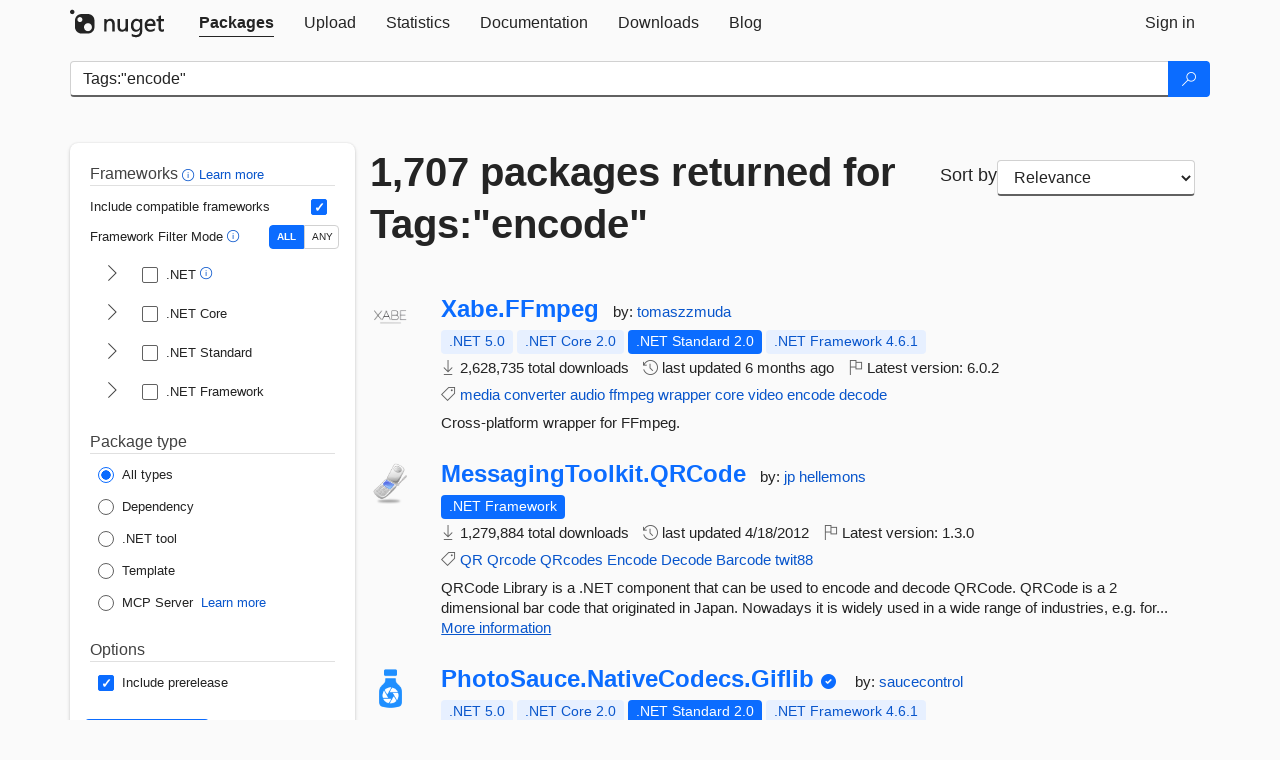

--- FILE ---
content_type: text/html; charset=utf-8
request_url: https://www-0.nuget.org/packages?q=Tags%3A%22encode%22
body_size: 15345
content:
<!DOCTYPE html>
<html lang="en">
<head>
    <meta charset="utf-8" />
    <meta http-equiv="X-UA-Compatible" content="IE=edge">
    <meta name="viewport" content="width=device-width, initial-scale=1">
        <meta name="robots" content="noindex">

        <link rel="canonical" href="https://www.nuget.org/packages?q=Tags%3A%22encode%22">

    
    

    <title>
        NuGet Gallery
        | Packages matching Tags:&quot;encode&quot;
    </title>

    <link href="/favicon.ico" rel="shortcut icon" type="image/x-icon" />
        <link title="NuGet.org" type="application/opensearchdescription+xml" href="/opensearch.xml" rel="search">

    <link href="/Content/gallery/css/site.min.css?v=1na5Q3HPVSkugniYsNxjmE134E1C4dpzFOT5rmDYA-E1" rel="stylesheet"/>

    <link href="/Content/gallery/css/bootstrap.min.css" rel="stylesheet"/>


    <script nonce="3YfwEFvrCgdvkGA3Dr8veFpW9+WX21epNPDfbH6MvPU=">
        // Check the browser preferred color scheme
        const prefersDarkMode = window.matchMedia("(prefers-color-scheme: dark)").matches;
        const defaultTheme = prefersDarkMode ? "dark" : "light";
        const preferredTheme = localStorage.getItem("theme")

        // Check if the localStorage item is set, if not set it to the system theme
        if (!preferredTheme || !(preferredTheme === "dark" || preferredTheme === "light")) {
            localStorage.setItem("theme", "system");
        }

        if (preferredTheme === "light" || preferredTheme === "dark") {
            document.documentElement.setAttribute('data-theme', preferredTheme);
        }
        else {
            document.documentElement.setAttribute('data-theme', defaultTheme);
        }
    </script>

    <!-- HTML5 shim and Respond.js for IE8 support of HTML5 elements and media queries -->
    <!-- WARNING: Respond.js doesn't work if you view the page via file:// -->
    <!--[if lt IE 9]>
      <script src="https://oss.maxcdn.com/html5shiv/3.7.3/html5shiv.min.js"></script>
      <script src="https://oss.maxcdn.com/respond/1.4.2/respond.min.js"></script>
    <![endif]-->

    
    
    
    
                <script type="text/javascript">
                var appInsights = window.appInsights || function (config) {
                    function s(config) {
                        t[config] = function () {
                            var i = arguments;
                            t.queue.push(function () { t[config].apply(t, i) })
                        }
                    }

                    var t = { config: config }, r = document, f = window, e = "script", o = r.createElement(e), i, u;
                    for (o.src = config.url || "//js.monitor.azure.com/scripts/a/ai.0.js", r.getElementsByTagName(e)[0].parentNode.appendChild(o), t.cookie = r.cookie, t.queue = [], i = ["Event", "Exception", "Metric", "PageView", "Trace"]; i.length;) s("track" + i.pop());
                    return config.disableExceptionTracking || (i = "onerror", s("_" + i), u = f[i], f[i] = function (config, r, f, e, o) {
                        var s = u && u(config, r, f, e, o);
                        return s !== !0 && t["_" + i](config, r, f, e, o), s
                    }), t
                }({
                    instrumentationKey: 'df3a36b9-dfba-401c-82ab-35690083be3e',
                    samplingPercentage: 100
                });

                window.appInsights = appInsights;
                appInsights.trackPageView();
            </script>

</head>
<body >
    

<div id="cookie-banner"></div>




<nav class="navbar navbar-inverse" role="navigation">
    <div class="container">
        <div class="row">
            <div class="col-sm-12 text-center">
                <a href="#" id="skipToContent" class="showOnFocus" title="Skip To Content">Skip To Content</a>
            </div>
        </div>
        <div class="row">
            <div class="col-sm-12">
                <div class="navbar-header">
                    <button type="button" class="navbar-toggle collapsed" data-toggle="collapse" data-target="#navbar" aria-expanded="false" aria-controls="navbar">
                        <span class="sr-only">Toggle navigation</span>
                        <span class="icon-bar"></span>
                        <span class="icon-bar"></span>
                        <span class="icon-bar"></span>
                    </button>
                    <a href="/" class="home-link">
                        <div class="navbar-logo nuget-logo-image" alt="NuGet home" role="img" aria-label="NuGet Home"     onerror="this.src='https://nuget.org/Content/gallery/img/logo-header-94x29.png'; this.onerror = null;"
></div>
                    </a>
                </div>
                <div id="navbar" class="navbar-collapse collapse">
                    <ul class="nav navbar-nav" role="tablist">
                            <li class="active" role="presentation">
        <a role="tab" name="Packages" aria-selected="true" href="/packages" class="link-to-add-local-search-filters">
            <span>Packages</span>
        </a>
    </li>

                            <li class="" role="presentation">
        <a role="tab" name="Upload" aria-selected="false" href="/packages/manage/upload">
            <span>Upload</span>
        </a>
    </li>

    <li class="" role="presentation">
        <a role="tab" name="Statistics" aria-selected="false" href="/stats">
            <span>Statistics</span>
        </a>
    </li>
                                                    <li class="" role="presentation">
        <a role="tab" name="Documentation" aria-selected="false" href="https://docs.microsoft.com/nuget/">
            <span>Documentation</span>
        </a>
    </li>

                            <li class="" role="presentation">
        <a role="tab" name="Downloads" aria-selected="false" href="/downloads">
            <span>Downloads</span>
        </a>
    </li>

                            <li class="" role="presentation">
        <a role="tab" name="Blog" aria-selected="false" href="https://blog.nuget.org/">
            <span>Blog</span>
        </a>
    </li>

                    </ul>
                        <ul class="nav navbar-nav navbar-right" role="tablist">
    <li class="" role="presentation">
        <a role="tab" name="Sign in" aria-selected="false" href="/users/account/LogOn?returnUrl=%2Fpackages%3Fq%3DTags%253A%2522encode%2522" title="Sign in to an existing NuGet.org account">
            <span>Sign in</span>
        </a>
    </li>
                        </ul>
                </div>
            </div>
        </div>
    </div>

</nav>






    <div id="skippedToContent">
    






<form name="search" id="search-form" method="get" class="clearfix advanced-search-panel">
    <div id="search-bar-list-packages" class="navbar navbar-inverse">
        <div class="container search-container" aria-label="Package search bar">
            <div class="row">
                <div class="col-sm-12">
                    <div class="input-group">
    <input name="q" type="text" class="form-control input-brand" id="search" aria-label="Enter packages to search"
           placeholder="Search for packages..." autocomplete="off"
           value="Tags:&quot;encode&quot;"
            />
    <span class="input-group-btn">
        <button class="btn btn-brand btn-search" type="submit"
                title="Search for packages" aria-label="Search">
            <span class="ms-Icon ms-Icon--Search" aria-hidden="true"></span>
        </button>
    </span>
</div>
                    <div id="autocomplete-results-container" class="text-left" tabindex="0"></div>

<script type="text/html" id="autocomplete-results-row">
    <!-- ko if: $data -->
    <!-- ko if: $data.PackageRegistration -->
    <div class="col-sm-4 autocomplete-row-id autocomplete-row-data">
        <span data-bind="attr: { id: 'autocomplete-result-id-' + $data.PackageRegistration.Id, title: $data.PackageRegistration.Id }, text: $data.PackageRegistration.Id"></span>
    </div>
    <div class="col-sm-4 autocomplete-row-downloadcount text-right autocomplete-row-data">
        <span data-bind="text: $data.DownloadCount + ' downloads'"></span>
    </div>
    <div class="col-sm-4 autocomplete-row-owners text-left autocomplete-row-data">
        <span data-bind="text: $data.OwnersString + ' '"></span>
    </div>
    <!-- /ko -->
    <!-- ko ifnot: $data.PackageRegistration -->
    <div class="col-sm-12 autocomplete-row-id autocomplete-row-data">
        <span data-bind="attr: { id: 'autocomplete-result-id-' + $data, title: $data  }, text: $data"></span>
    </div>
    <!-- /ko -->
    <!-- /ko -->
</script>

<script type="text/html" id="autocomplete-results-template">
    <!-- ko if: $data.data.length > 0 -->
    <div data-bind="foreach: $data.data" id="autocomplete-results-list">
        <a data-bind="attr: { id: 'autocomplete-result-row-' + $data, href: '/packages/' + $data, title: $data }" tabindex="-1">
            <div data-bind="attr:{ id: 'autocomplete-container-' + $data }" class="autocomplete-results-row">
            </div>
        </a>
    </div>
    <!-- /ko -->
</script>

                </div>
            </div>
        </div>
    </div>
    <section role="main" class="container main-container page-list-packages">
        <div class="row clearfix no-margin">
            <div class="col-md-3 no-padding" id="filters-column">
                    <div class="toggle-advanced-search-panel">
                        <span>Advanced search filters</span>
                        <button class="advanced-search-toggle-button btn-brand-transparent" aria-label="Toggles search filters on narrow screens" aria-expanded="false" aria-controls="advancedSearchToggleButton" tabindex="0" id="advancedSearchToggleButton" type="button">
                            <i class="ms-Icon ms-Icon--ChevronDown" id="advancedSearchToggleChevron"></i>
                        </button>
                    </div>
                    <div class="row clearfix advanced-search-panel" id="advancedSearchPanel">
                        <input type="text" hidden id="frameworks" name="frameworks">
                        <input type="text" hidden id="tfms" name="tfms">
                            <div>
                                <fieldset id="frameworkfilters">
                                    <legend>
                                        Frameworks
                                        <a class="tooltip-target" href="javascript:void(0)" role="button" aria-labelledby="frameworksfiltersid">
                                            <i class="framework-filter-info-icon ms-Icon ms-Icon--Info"></i>
                                            <span class="tooltip-block" role="tooltip" id="frameworksfiltersid">
                                                <span class="tooltip-wrapper tooltip-with-icon popover right">
                                                    <span class="arrow"></span>
                                                    <span class="popover-content">
                                                        Filters packages based on the target frameworks they are compatible with.
                                                    </span>
                                                </span>
                                            </span>
                                        </a>
                                        <a href="https://learn.microsoft.com/nuget/consume-packages/finding-and-choosing-packages#advanced-filtering-and-sorting" class="frameworkfilters-info"
                                           aria-label="Learn more about advanced filtering and sorting">
                                            Learn more
                                        </a>
                                    </legend>
                                        <div class="computed-frameworks-option">
                                            <p>
                                                Include compatible frameworks
                                            </p>
                                            <label for="computed-frameworks-checkbox" class="brand-checkbox" aria-label="Include computed compatible frameworks when filtering for packages.">
                                                <input type="checkbox" id="computed-frameworks-checkbox" checked="checked">
                                            </label>
                                            <input type="hidden" id="includeComputedFrameworks" name="includeComputedFrameworks" value="true">
                                        </div>
                                        <div class="framework-filter-mode-option">
                                            <p>
                                                Framework Filter Mode
                                                <a class="tooltip-target" href="javascript:void(0)" role="button" aria-labelledby="frameworkfiltermodeid">
                                                    <i class="frameworkfiltermode-info ms-Icon ms-Icon--Info"></i>
                                                    <span class="tooltip-block" role="tooltip" id="frameworkfiltermodeid">
                                                        <span class="tooltip-wrapper tooltip-with-icon popover right">
                                                            <span class="arrow"></span>
                                                            <span class="popover-content">
                                                                Decides whether to show packages matching ALL of the selected Target Frameworks (TFMs), or ANY of them.
                                                            </span>
                                                        </span>
                                                    </span>
                                                </a>
                                            </p>
                                            <div class="toggle-switch-control">
                                                <input type="radio" id="all-selector" name="frameworkFilterMode" value="all" tabindex="0" checked />
                                                <label for="all-selector" aria-label="Show packages matching ALL of the selected Frameworks and TFMs.">ALL</label>
                                                <input type="radio" id="any-selector" name="frameworkFilterMode" value="any" tabindex="0"  />
                                                <label for="any-selector" aria-label="Show packages matching ANY of the selected Frameworks or TFMs.">ANY</label>
                                            </div>
                                        </div>
                                        <div class="frameworkGroup">
        <div class="frameworkGroupRow">
            <button type="button" class="btn-brand-transparent collapsible" tab="net" tabindex="0"
                    aria-label="shows and hides TFM filters for .NET" aria-expanded="false" aria-controls="nettab">
                <i class="ms-Icon ms-Icon--ChevronRight" id="netbutton"></i>
            </button>
            <label class="brand-checkbox">
                <input type="checkbox" id="net" class="framework">
                <span>.NET
                    <a class="tooltip-target" href="javascript:void(0)" role="button" aria-labelledby="dotnetframework-tooltip" style="vertical-align: middle">
                        <i class="ms-Icon ms-Icon--Info"></i>
                        <span class="tooltip-block" role="tooltip" id="dotnetframework-tooltip">
                            <span class="tooltip-wrapper tooltip-with-icon popover right">
                                <span class="arrow"></span>
                                <span class="popover-content">
                                    Selecting .NET will show you packages compatible with any of the individual frameworks within the .NET generation.
                                </span>
                            </span>
                        </span>
                    </a>
                </span>
            </label>
        </div>
        <div class="tfmTab" id="nettab">
            <ul>
                    <li>
                        <label class="brand-checkbox">
                            <input type="checkbox" id="net10.0" class="tfm" parent="net">
                            <span>net10.0</span>
                        </label>
                    </li>
                    <li>
                        <label class="brand-checkbox">
                            <input type="checkbox" id="net9.0" class="tfm" parent="net">
                            <span>net9.0</span>
                        </label>
                    </li>
                    <li>
                        <label class="brand-checkbox">
                            <input type="checkbox" id="net8.0" class="tfm" parent="net">
                            <span>net8.0</span>
                        </label>
                    </li>
                    <li>
                        <label class="brand-checkbox">
                            <input type="checkbox" id="net7.0" class="tfm" parent="net">
                            <span>net7.0</span>
                        </label>
                    </li>
                    <li>
                        <label class="brand-checkbox">
                            <input type="checkbox" id="net6.0" class="tfm" parent="net">
                            <span>net6.0</span>
                        </label>
                    </li>
                    <li>
                        <label class="brand-checkbox">
                            <input type="checkbox" id="net5.0" class="tfm" parent="net">
                            <span>net5.0</span>
                        </label>
                    </li>
            </ul>
        </div>
    </div>
    <div class="frameworkGroup">
        <div class="frameworkGroupRow">
            <button type="button" class="btn-brand-transparent collapsible" tab="netcoreapp" tabindex="0"
                    aria-label="shows and hides TFM filters for .NET Core" aria-expanded="false" aria-controls="netcoreapptab">
                <i class="ms-Icon ms-Icon--ChevronRight" id="netcoreappbutton"></i>
            </button>
            <label class="brand-checkbox">
                <input type="checkbox" id="netcoreapp" class="framework">
                <span>.NET Core
                </span>
            </label>
        </div>
        <div class="tfmTab" id="netcoreapptab">
            <ul>
                    <li>
                        <label class="brand-checkbox">
                            <input type="checkbox" id="netcoreapp3.1" class="tfm" parent="netcoreapp">
                            <span>netcoreapp3.1</span>
                        </label>
                    </li>
                    <li>
                        <label class="brand-checkbox">
                            <input type="checkbox" id="netcoreapp3.0" class="tfm" parent="netcoreapp">
                            <span>netcoreapp3.0</span>
                        </label>
                    </li>
                    <li>
                        <label class="brand-checkbox">
                            <input type="checkbox" id="netcoreapp2.2" class="tfm" parent="netcoreapp">
                            <span>netcoreapp2.2</span>
                        </label>
                    </li>
                    <li>
                        <label class="brand-checkbox">
                            <input type="checkbox" id="netcoreapp2.1" class="tfm" parent="netcoreapp">
                            <span>netcoreapp2.1</span>
                        </label>
                    </li>
                    <li>
                        <label class="brand-checkbox">
                            <input type="checkbox" id="netcoreapp2.0" class="tfm" parent="netcoreapp">
                            <span>netcoreapp2.0</span>
                        </label>
                    </li>
                    <li>
                        <label class="brand-checkbox">
                            <input type="checkbox" id="netcoreapp1.1" class="tfm" parent="netcoreapp">
                            <span>netcoreapp1.1</span>
                        </label>
                    </li>
                    <li>
                        <label class="brand-checkbox">
                            <input type="checkbox" id="netcoreapp1.0" class="tfm" parent="netcoreapp">
                            <span>netcoreapp1.0</span>
                        </label>
                    </li>
            </ul>
        </div>
    </div>
    <div class="frameworkGroup">
        <div class="frameworkGroupRow">
            <button type="button" class="btn-brand-transparent collapsible" tab="netstandard" tabindex="0"
                    aria-label="shows and hides TFM filters for .NET Standard" aria-expanded="false" aria-controls="netstandardtab">
                <i class="ms-Icon ms-Icon--ChevronRight" id="netstandardbutton"></i>
            </button>
            <label class="brand-checkbox">
                <input type="checkbox" id="netstandard" class="framework">
                <span>.NET Standard
                </span>
            </label>
        </div>
        <div class="tfmTab" id="netstandardtab">
            <ul>
                    <li>
                        <label class="brand-checkbox">
                            <input type="checkbox" id="netstandard2.1" class="tfm" parent="netstandard">
                            <span>netstandard2.1</span>
                        </label>
                    </li>
                    <li>
                        <label class="brand-checkbox">
                            <input type="checkbox" id="netstandard2.0" class="tfm" parent="netstandard">
                            <span>netstandard2.0</span>
                        </label>
                    </li>
                    <li>
                        <label class="brand-checkbox">
                            <input type="checkbox" id="netstandard1.6" class="tfm" parent="netstandard">
                            <span>netstandard1.6</span>
                        </label>
                    </li>
                    <li>
                        <label class="brand-checkbox">
                            <input type="checkbox" id="netstandard1.5" class="tfm" parent="netstandard">
                            <span>netstandard1.5</span>
                        </label>
                    </li>
                    <li>
                        <label class="brand-checkbox">
                            <input type="checkbox" id="netstandard1.4" class="tfm" parent="netstandard">
                            <span>netstandard1.4</span>
                        </label>
                    </li>
                    <li>
                        <label class="brand-checkbox">
                            <input type="checkbox" id="netstandard1.3" class="tfm" parent="netstandard">
                            <span>netstandard1.3</span>
                        </label>
                    </li>
                    <li>
                        <label class="brand-checkbox">
                            <input type="checkbox" id="netstandard1.2" class="tfm" parent="netstandard">
                            <span>netstandard1.2</span>
                        </label>
                    </li>
                    <li>
                        <label class="brand-checkbox">
                            <input type="checkbox" id="netstandard1.1" class="tfm" parent="netstandard">
                            <span>netstandard1.1</span>
                        </label>
                    </li>
                    <li>
                        <label class="brand-checkbox">
                            <input type="checkbox" id="netstandard1.0" class="tfm" parent="netstandard">
                            <span>netstandard1.0</span>
                        </label>
                    </li>
            </ul>
        </div>
    </div>
    <div class="frameworkGroup">
        <div class="frameworkGroupRow">
            <button type="button" class="btn-brand-transparent collapsible" tab="netframework" tabindex="0"
                    aria-label="shows and hides TFM filters for .NET Framework" aria-expanded="false" aria-controls="netframeworktab">
                <i class="ms-Icon ms-Icon--ChevronRight" id="netframeworkbutton"></i>
            </button>
            <label class="brand-checkbox">
                <input type="checkbox" id="netframework" class="framework">
                <span>.NET Framework
                </span>
            </label>
        </div>
        <div class="tfmTab" id="netframeworktab">
            <ul>
                    <li>
                        <label class="brand-checkbox">
                            <input type="checkbox" id="net481" class="tfm" parent="netframework">
                            <span>net481</span>
                        </label>
                    </li>
                    <li>
                        <label class="brand-checkbox">
                            <input type="checkbox" id="net48" class="tfm" parent="netframework">
                            <span>net48</span>
                        </label>
                    </li>
                    <li>
                        <label class="brand-checkbox">
                            <input type="checkbox" id="net472" class="tfm" parent="netframework">
                            <span>net472</span>
                        </label>
                    </li>
                    <li>
                        <label class="brand-checkbox">
                            <input type="checkbox" id="net471" class="tfm" parent="netframework">
                            <span>net471</span>
                        </label>
                    </li>
                    <li>
                        <label class="brand-checkbox">
                            <input type="checkbox" id="net47" class="tfm" parent="netframework">
                            <span>net47</span>
                        </label>
                    </li>
                    <li>
                        <label class="brand-checkbox">
                            <input type="checkbox" id="net462" class="tfm" parent="netframework">
                            <span>net462</span>
                        </label>
                    </li>
                    <li>
                        <label class="brand-checkbox">
                            <input type="checkbox" id="net461" class="tfm" parent="netframework">
                            <span>net461</span>
                        </label>
                    </li>
                    <li>
                        <label class="brand-checkbox">
                            <input type="checkbox" id="net46" class="tfm" parent="netframework">
                            <span>net46</span>
                        </label>
                    </li>
                    <li>
                        <label class="brand-checkbox">
                            <input type="checkbox" id="net452" class="tfm" parent="netframework">
                            <span>net452</span>
                        </label>
                    </li>
                    <li>
                        <label class="brand-checkbox">
                            <input type="checkbox" id="net451" class="tfm" parent="netframework">
                            <span>net451</span>
                        </label>
                    </li>
                    <li>
                        <label class="brand-checkbox">
                            <input type="checkbox" id="net45" class="tfm" parent="netframework">
                            <span>net45</span>
                        </label>
                    </li>
                    <li>
                        <label class="brand-checkbox">
                            <input type="checkbox" id="net40" class="tfm" parent="netframework">
                            <span>net40</span>
                        </label>
                    </li>
                    <li>
                        <label class="brand-checkbox">
                            <input type="checkbox" id="net35" class="tfm" parent="netframework">
                            <span>net35</span>
                        </label>
                    </li>
                    <li>
                        <label class="brand-checkbox">
                            <input type="checkbox" id="net30" class="tfm" parent="netframework">
                            <span>net30</span>
                        </label>
                    </li>
                    <li>
                        <label class="brand-checkbox">
                            <input type="checkbox" id="net20" class="tfm" parent="netframework">
                            <span>net20</span>
                        </label>
                    </li>
            </ul>
        </div>
    </div>
                                </fieldset>
                            </div>
                                                <div>
                            <fieldset id="packagetype">
                                <legend>Package type</legend>
    <div style="display: flex;">
        <label aria-label="Package Type: All types" class="brand-radio">
            <input type="radio" name="packagetype" checked value="">
            <span>All types</span>
        </label>
    </div>
    <div style="display: flex;">
        <label aria-label="Package Type: Dependency" class="brand-radio">
            <input type="radio" name="packagetype"  value="dependency">
            <span>Dependency</span>
        </label>
    </div>
    <div style="display: flex;">
        <label aria-label="Package Type: .NET tool" class="brand-radio">
            <input type="radio" name="packagetype"  value="dotnettool">
            <span>.NET tool</span>
        </label>
    </div>
    <div style="display: flex;">
        <label aria-label="Package Type: Template" class="brand-radio">
            <input type="radio" name="packagetype"  value="template">
            <span>Template</span>
        </label>
    </div>
    <div style="display: flex;">
        <label aria-label="Package Type: MCP Server" class="brand-radio">
            <input type="radio" name="packagetype"  value="mcpserver">
            <span>MCP Server</span>
        </label>
            <a href="https://aka.ms/nuget/mcp/concepts" class="mcp-learn-more"
               aria-label="Learn more about NuGet MCP server packages">
                Learn more
            </a>
    </div>
                            </fieldset>
                        </div>
                        <div>
                            <fieldset>
                                <legend>Options</legend>
                                <div class="prerel-option">
                                    <label class="brand-checkbox" aria-label="Options: Include prerelease">
                                        <input id="prerel-checkbox" type="checkbox" checked="checked">
                                        <span>
                                            Include prerelease
                                        </span>
                                    </label>
                                </div>
                            </fieldset>
                        </div>
                        <div class="row clearfix no-margin">
                            <div class="col-xs-6 col-sm-6 col-md-6 col-lg-6 apply-btn">
                                <input class="btn btn-brand form-control" type="submit" value="Apply">
                            </div>
                            <div class="col-xs-6 col-sm-6 col-md-6 col-lg-6 reset-btn">
                                <input class="btn form-control btn-brand-transparent" type="button" value="Reset" id="reset-advanced-search">
                            </div>
                        </div>
                        <input type="hidden" id="prerel" name="prerel" value="true">
                    </div>
            </div>
            <div class="col-md-9" id="results-column">
                <div class="row">
                    <div class="col-md-8">
                        <h1 tabindex="0">
                                    1,707 packages
                                returned for Tags:&quot;encode&quot;
                        </h1>
                    </div>
                        <div class="sortby col-md-4">
                            <label for="sortby" class="">Sort by</label>
                            <select name="sortby" id="sortby" form="search-form" aria-label="sort package search results by" class="form-control select-brand">
                                <option value="relevance" aria-label="Sort By: Relevance" selected>Relevance</option>
                                <option value="totalDownloads-desc" aria-label="Sort By: Downloads" >Downloads</option>
                                <option value="created-desc" aria-label="Sort By: Recently updated" >Recently updated</option>
                            </select>
                        </div>
                </div>


                <ul class="list-packages">



<li class="package">

    <div class="row">
        <div class="col-sm-1 hidden-xs hidden-sm col-package-icon">
            <img class="package-icon img-responsive" aria-hidden="true" alt=""
                 src="https://api.nuget.org/v3-flatcontainer/xabe.ffmpeg/6.0.2/icon"     onerror="this.className='package-icon img-responsive package-default-icon'; this.onerror = null;"
/>
        </div>
        <div class="col-sm-11">
            <div class="package-header">
                <h2 class="package-title">
                    <a class="package-title"
                        href="/packages/Xabe.FFmpeg"
                                                    data-track="search-selection" data-track-value="0" data-click-source="PackageId"
                            data-package-id="Xabe.FFmpeg" data-package-version="6.0.2" data-use-version="False"
>
                            Xabe.<wbr>FFmpeg
                    </a>
                </h2>




                    <span class="package-by">
                        by:
                            <a href="/profiles/tomaszzmuda" title="View tomaszzmuda's profile"
                                                                    data-track="search-selection" data-track-value="0" data-click-source="Owner"
                                    data-package-id="Xabe.FFmpeg" data-package-version="6.0.2" data-use-version="False"
                                    data-owner="tomaszzmuda"
>
                                    tomaszzmuda
                            </a>
                    </span>
            </div>

            <ul class="package-list">
                <li class="package-tfm-badges">
                    




<div class="framework framework-badges">
    <a href=/packages/Xabe.FFmpeg/6.0.2#supportedframeworks-body-tab
         data-track="search-selection" data-track-value="0" data-click-source="FrameworkBadge"
         data-package-id="Xabe.FFmpeg" data-package-version="6.0.2"
         data-badge-framework="net5.0" data-badge-is-computed="True"
         class="tooltip-target"
>
        <span class=framework-badge-computed>
            .NET 5.0
        </span>
        <span class="tooltip-block">
            <span class="tooltip-wrapper popover right" role="tooltip">
                <span class="arrow"></span>
                <span class="popover-content">
                    This package is compatible with .NET 5.0 or higher.
                </span>
            </span>
        </span>
    </a>
        <a href=/packages/Xabe.FFmpeg/6.0.2#supportedframeworks-body-tab
         data-track="search-selection" data-track-value="0" data-click-source="FrameworkBadge"
         data-package-id="Xabe.FFmpeg" data-package-version="6.0.2"
         data-badge-framework="netcoreapp2.0" data-badge-is-computed="True"
         class="tooltip-target"
>
        <span class=framework-badge-computed>
            .NET Core 2.0
        </span>
        <span class="tooltip-block">
            <span class="tooltip-wrapper popover right" role="tooltip">
                <span class="arrow"></span>
                <span class="popover-content">
                    This package is compatible with .NET Core 2.0 or higher.
                </span>
            </span>
        </span>
    </a>
        <a href=/packages/Xabe.FFmpeg/6.0.2#supportedframeworks-body-tab
         data-track="search-selection" data-track-value="0" data-click-source="FrameworkBadge"
         data-package-id="Xabe.FFmpeg" data-package-version="6.0.2"
         data-badge-framework="netstandard2.0" data-badge-is-computed="False"
         class="tooltip-target"
>
        <span class=framework-badge-asset>
            .NET Standard 2.0
        </span>
        <span class="tooltip-block">
            <span class="tooltip-wrapper popover right" role="tooltip">
                <span class="arrow"></span>
                <span class="popover-content">
                    This package targets .NET Standard 2.0. The package is compatible with this framework or higher.
                </span>
            </span>
        </span>
    </a>
        <a href=/packages/Xabe.FFmpeg/6.0.2#supportedframeworks-body-tab
         data-track="search-selection" data-track-value="0" data-click-source="FrameworkBadge"
         data-package-id="Xabe.FFmpeg" data-package-version="6.0.2"
         data-badge-framework="net461" data-badge-is-computed="True"
         class="tooltip-target"
>
        <span class=framework-badge-computed>
            .NET Framework 4.6.1
        </span>
        <span class="tooltip-block">
            <span class="tooltip-wrapper popover right" role="tooltip">
                <span class="arrow"></span>
                <span class="popover-content">
                    This package is compatible with .NET Framework 4.6.1 or higher.
                </span>
            </span>
        </span>
    </a>
</div>
                </li>
                <li>
                    <span class="icon-text">
                        <i class="ms-Icon ms-Icon--Download" aria-hidden="true"></i>
                        2,628,735 total downloads
                    </span>
                </li>
                <li>
                    <span class="icon-text">
                        <i class="ms-Icon ms-Icon--History" aria-hidden="true"></i>
                        last updated <span data-datetime="2025-08-08T21:06:06.2870000+00:00">8/8/2025</span>
                    </span>
                </li>
                <li>
                    <span class="icon-text">
                        <i class="ms-Icon ms-Icon--Flag" aria-hidden="true"></i>
                        Latest version: <span class="text-nowrap">6.0.2 </span>
                    </span>
                </li>
                    <li class="package-tags">
                        <span class="icon-text">
                            <i class="ms-Icon ms-Icon--Tag" aria-hidden="true"></i>

                                <a href="/packages?q=Tags%3A%22media%22" title="Search for media">media</a>
                                <a href="/packages?q=Tags%3A%22converter%22" title="Search for converter">converter</a>
                                <a href="/packages?q=Tags%3A%22audio%22" title="Search for audio">audio</a>
                                <a href="/packages?q=Tags%3A%22ffmpeg%22" title="Search for ffmpeg">ffmpeg</a>
                                <a href="/packages?q=Tags%3A%22wrapper%22" title="Search for wrapper">wrapper</a>
                                <a href="/packages?q=Tags%3A%22core%22" title="Search for core">core</a>
                                <a href="/packages?q=Tags%3A%22video%22" title="Search for video">video</a>
                                <a href="/packages?q=Tags%3A%22encode%22" title="Search for encode">encode</a>
                                <a href="/packages?q=Tags%3A%22decode%22" title="Search for decode">decode</a>
                                                    </span>
                    </li>
            </ul>

            <div class="package-details">
                Cross-platform wrapper for FFmpeg.
            </div>
        </div>
    </div>
</li>


<li class="package">

    <div class="row">
        <div class="col-sm-1 hidden-xs hidden-sm col-package-icon">
            <img class="package-icon img-responsive" aria-hidden="true" alt=""
                 src="https://api.nuget.org/v3-flatcontainer/messagingtoolkit.qrcode/1.3.0/icon"     onerror="this.className='package-icon img-responsive package-default-icon'; this.onerror = null;"
/>
        </div>
        <div class="col-sm-11">
            <div class="package-header">
                <h2 class="package-title">
                    <a class="package-title"
                        href="/packages/MessagingToolkit.QRCode"
                                                    data-track="search-selection" data-track-value="1" data-click-source="PackageId"
                            data-package-id="MessagingToolkit.QRCode" data-package-version="1.3.0" data-use-version="False"
>
                            MessagingToolkit.<wbr>QRCode
                    </a>
                </h2>




                    <span class="package-by">
                        by:
                            <a href="/profiles/jp%20hellemons" title="View jp hellemons's profile"
                                                                    data-track="search-selection" data-track-value="1" data-click-source="Owner"
                                    data-package-id="MessagingToolkit.QRCode" data-package-version="1.3.0" data-use-version="False"
                                    data-owner="jp hellemons"
>
                                    jp hellemons
                            </a>
                    </span>
            </div>

            <ul class="package-list">
                <li class="package-tfm-badges">
                    




<div class="framework framework-badges">
                <a href=/packages/MessagingToolkit.QRCode/1.3.0#supportedframeworks-body-tab
         data-track="search-selection" data-track-value="1" data-click-source="FrameworkBadge"
         data-package-id="MessagingToolkit.QRCode" data-package-version="1.3.0"
         data-badge-framework="net" data-badge-is-computed="False"
         class="tooltip-target"
>
        <span class=framework-badge-asset>
            .NET Framework
        </span>
        <span class="tooltip-block">
            <span class="tooltip-wrapper popover right" role="tooltip">
                <span class="arrow"></span>
                <span class="popover-content">
                    This package is compatible with all versions of .NET Framework.
                </span>
            </span>
        </span>
    </a>
</div>
                </li>
                <li>
                    <span class="icon-text">
                        <i class="ms-Icon ms-Icon--Download" aria-hidden="true"></i>
                        1,279,884 total downloads
                    </span>
                </li>
                <li>
                    <span class="icon-text">
                        <i class="ms-Icon ms-Icon--History" aria-hidden="true"></i>
                        last updated <span data-datetime="2012-04-18T10:05:36.8270000+00:00">4/18/2012</span>
                    </span>
                </li>
                <li>
                    <span class="icon-text">
                        <i class="ms-Icon ms-Icon--Flag" aria-hidden="true"></i>
                        Latest version: <span class="text-nowrap">1.3.0 </span>
                    </span>
                </li>
                    <li class="package-tags">
                        <span class="icon-text">
                            <i class="ms-Icon ms-Icon--Tag" aria-hidden="true"></i>

                                <a href="/packages?q=Tags%3A%22QR%22" title="Search for QR">QR</a>
                                <a href="/packages?q=Tags%3A%22Qrcode%22" title="Search for Qrcode">Qrcode</a>
                                <a href="/packages?q=Tags%3A%22QRcodes%22" title="Search for QRcodes">QRcodes</a>
                                <a href="/packages?q=Tags%3A%22Encode%22" title="Search for Encode">Encode</a>
                                <a href="/packages?q=Tags%3A%22Decode%22" title="Search for Decode">Decode</a>
                                <a href="/packages?q=Tags%3A%22Barcode%22" title="Search for Barcode">Barcode</a>
                                <a href="/packages?q=Tags%3A%22twit88%22" title="Search for twit88">twit88</a>
                                                    </span>
                    </li>
            </ul>

            <div class="package-details">
                QRCode Library is a .NET component that can be used to encode and decode QRCode. QRCode is a 2 dimensional bar code that originated in Japan. Nowadays it is widely used in a wide range of industries, e.g. for...
<a aria-label="More information about MessagingToolkit.QRCode package" href="/packages/MessagingToolkit.QRCode/1.3.0" title="More information about MessagingToolkit.QRCode package">More information</a>            </div>
        </div>
    </div>
</li>


<li class="package">

    <div class="row">
        <div class="col-sm-1 hidden-xs hidden-sm col-package-icon">
            <img class="package-icon img-responsive" aria-hidden="true" alt=""
                 src="https://api.nuget.org/v3-flatcontainer/photosauce.nativecodecs.giflib/5.2.2-preview3/icon"     onerror="this.className='package-icon img-responsive package-default-icon'; this.onerror = null;"
/>
        </div>
        <div class="col-sm-11">
            <div class="package-header">
                <h2 class="package-title">
                    <a class="package-title"
                        href="/packages/PhotoSauce.NativeCodecs.Giflib/5.2.2-preview3"
                                                    data-track="search-selection" data-track-value="2" data-click-source="PackageId"
                            data-package-id="PhotoSauce.NativeCodecs.Giflib" data-package-version="5.2.2-preview3" data-use-version="True"
>
                            PhotoSauce.<wbr>NativeCodecs.<wbr>Giflib
                    </a>
                </h2>


                    <i class="ms-Icon ms-Icon--SkypeCircleCheck reserved-indicator"
                       data-content="The ID prefix of this package has been reserved for one of the owners of this package by NuGet.org." tabindex="0" alt="The ID prefix of this package has been reserved for one of the owners of this package by NuGet.org."></i>


                    <span class="package-by">
                        by:
                            <a href="/profiles/saucecontrol" title="View saucecontrol's profile"
                                                                    data-track="search-selection" data-track-value="2" data-click-source="Owner"
                                    data-package-id="PhotoSauce.NativeCodecs.Giflib" data-package-version="5.2.2-preview3" data-use-version="True"
                                    data-owner="saucecontrol"
>
                                    saucecontrol
                            </a>
                    </span>
            </div>

            <ul class="package-list">
                <li class="package-tfm-badges">
                    




<div class="framework framework-badges">
    <a href=/packages/PhotoSauce.NativeCodecs.Giflib/5.2.2-preview3#supportedframeworks-body-tab
         data-track="search-selection" data-track-value="2" data-click-source="FrameworkBadge"
         data-package-id="PhotoSauce.NativeCodecs.Giflib" data-package-version="5.2.2-preview3"
         data-badge-framework="net5.0" data-badge-is-computed="True"
         class="tooltip-target"
>
        <span class=framework-badge-computed>
            .NET 5.0
        </span>
        <span class="tooltip-block">
            <span class="tooltip-wrapper popover right" role="tooltip">
                <span class="arrow"></span>
                <span class="popover-content">
                    This package is compatible with .NET 5.0 or higher.
                </span>
            </span>
        </span>
    </a>
        <a href=/packages/PhotoSauce.NativeCodecs.Giflib/5.2.2-preview3#supportedframeworks-body-tab
         data-track="search-selection" data-track-value="2" data-click-source="FrameworkBadge"
         data-package-id="PhotoSauce.NativeCodecs.Giflib" data-package-version="5.2.2-preview3"
         data-badge-framework="netcoreapp2.0" data-badge-is-computed="True"
         class="tooltip-target"
>
        <span class=framework-badge-computed>
            .NET Core 2.0
        </span>
        <span class="tooltip-block">
            <span class="tooltip-wrapper popover right" role="tooltip">
                <span class="arrow"></span>
                <span class="popover-content">
                    This package is compatible with .NET Core 2.0 or higher.
                </span>
            </span>
        </span>
    </a>
        <a href=/packages/PhotoSauce.NativeCodecs.Giflib/5.2.2-preview3#supportedframeworks-body-tab
         data-track="search-selection" data-track-value="2" data-click-source="FrameworkBadge"
         data-package-id="PhotoSauce.NativeCodecs.Giflib" data-package-version="5.2.2-preview3"
         data-badge-framework="netstandard2.0" data-badge-is-computed="False"
         class="tooltip-target"
>
        <span class=framework-badge-asset>
            .NET Standard 2.0
        </span>
        <span class="tooltip-block">
            <span class="tooltip-wrapper popover right" role="tooltip">
                <span class="arrow"></span>
                <span class="popover-content">
                    This package targets .NET Standard 2.0. The package is compatible with this framework or higher.
                </span>
            </span>
        </span>
    </a>
        <a href=/packages/PhotoSauce.NativeCodecs.Giflib/5.2.2-preview3#supportedframeworks-body-tab
         data-track="search-selection" data-track-value="2" data-click-source="FrameworkBadge"
         data-package-id="PhotoSauce.NativeCodecs.Giflib" data-package-version="5.2.2-preview3"
         data-badge-framework="net461" data-badge-is-computed="True"
         class="tooltip-target"
>
        <span class=framework-badge-computed>
            .NET Framework 4.6.1
        </span>
        <span class="tooltip-block">
            <span class="tooltip-wrapper popover right" role="tooltip">
                <span class="arrow"></span>
                <span class="popover-content">
                    This package is compatible with .NET Framework 4.6.1 or higher.
                </span>
            </span>
        </span>
    </a>
</div>
                </li>
                <li>
                    <span class="icon-text">
                        <i class="ms-Icon ms-Icon--Download" aria-hidden="true"></i>
                        344,844 total downloads
                    </span>
                </li>
                <li>
                    <span class="icon-text">
                        <i class="ms-Icon ms-Icon--History" aria-hidden="true"></i>
                        last updated <span data-datetime="2024-12-05T07:16:06.8830000+00:00">12/5/2024</span>
                    </span>
                </li>
                <li>
                    <span class="icon-text">
                        <i class="ms-Icon ms-Icon--Flag" aria-hidden="true"></i>
                        Latest version: <span class="text-nowrap">5.2.2-preview3 </span>
                    </span>
                </li>
                    <li class="package-tags">
                        <span class="icon-text">
                            <i class="ms-Icon ms-Icon--Tag" aria-hidden="true"></i>

                                <a href="/packages?q=Tags%3A%22Image%22" title="Search for Image">Image</a>
                                <a href="/packages?q=Tags%3A%22Decode%22" title="Search for Decode">Decode</a>
                                <a href="/packages?q=Tags%3A%22Encode%22" title="Search for Encode">Encode</a>
                                <a href="/packages?q=Tags%3A%22GIF%22" title="Search for GIF">GIF</a>
                                                    </span>
                    </li>
            </ul>

            <div class="package-details">
                GIF codec plugin for the PhotoSauce.MagicScaler pipeline.
            </div>
        </div>
    </div>
</li>


<li class="package">

    <div class="row">
        <div class="col-sm-1 hidden-xs hidden-sm col-package-icon">
            <img class="package-icon img-responsive" aria-hidden="true" alt=""
                 src="https://api.nuget.org/v3-flatcontainer/photosauce.nativecodecs.libwebp/1.4.0-preview1/icon"     onerror="this.className='package-icon img-responsive package-default-icon'; this.onerror = null;"
/>
        </div>
        <div class="col-sm-11">
            <div class="package-header">
                <h2 class="package-title">
                    <a class="package-title"
                        href="/packages/PhotoSauce.NativeCodecs.Libwebp/1.4.0-preview1"
                                                    data-track="search-selection" data-track-value="3" data-click-source="PackageId"
                            data-package-id="PhotoSauce.NativeCodecs.Libwebp" data-package-version="1.4.0-preview1" data-use-version="True"
>
                            PhotoSauce.<wbr>NativeCodecs.<wbr>Libwebp
                    </a>
                </h2>


                    <i class="ms-Icon ms-Icon--SkypeCircleCheck reserved-indicator"
                       data-content="The ID prefix of this package has been reserved for one of the owners of this package by NuGet.org." tabindex="0" alt="The ID prefix of this package has been reserved for one of the owners of this package by NuGet.org."></i>


                    <span class="package-by">
                        by:
                            <a href="/profiles/saucecontrol" title="View saucecontrol's profile"
                                                                    data-track="search-selection" data-track-value="3" data-click-source="Owner"
                                    data-package-id="PhotoSauce.NativeCodecs.Libwebp" data-package-version="1.4.0-preview1" data-use-version="True"
                                    data-owner="saucecontrol"
>
                                    saucecontrol
                            </a>
                    </span>
            </div>

            <ul class="package-list">
                <li class="package-tfm-badges">
                    




<div class="framework framework-badges">
    <a href=/packages/PhotoSauce.NativeCodecs.Libwebp/1.4.0-preview1#supportedframeworks-body-tab
         data-track="search-selection" data-track-value="3" data-click-source="FrameworkBadge"
         data-package-id="PhotoSauce.NativeCodecs.Libwebp" data-package-version="1.4.0-preview1"
         data-badge-framework="net5.0" data-badge-is-computed="True"
         class="tooltip-target"
>
        <span class=framework-badge-computed>
            .NET 5.0
        </span>
        <span class="tooltip-block">
            <span class="tooltip-wrapper popover right" role="tooltip">
                <span class="arrow"></span>
                <span class="popover-content">
                    This package is compatible with .NET 5.0 or higher.
                </span>
            </span>
        </span>
    </a>
        <a href=/packages/PhotoSauce.NativeCodecs.Libwebp/1.4.0-preview1#supportedframeworks-body-tab
         data-track="search-selection" data-track-value="3" data-click-source="FrameworkBadge"
         data-package-id="PhotoSauce.NativeCodecs.Libwebp" data-package-version="1.4.0-preview1"
         data-badge-framework="netcoreapp2.0" data-badge-is-computed="True"
         class="tooltip-target"
>
        <span class=framework-badge-computed>
            .NET Core 2.0
        </span>
        <span class="tooltip-block">
            <span class="tooltip-wrapper popover right" role="tooltip">
                <span class="arrow"></span>
                <span class="popover-content">
                    This package is compatible with .NET Core 2.0 or higher.
                </span>
            </span>
        </span>
    </a>
        <a href=/packages/PhotoSauce.NativeCodecs.Libwebp/1.4.0-preview1#supportedframeworks-body-tab
         data-track="search-selection" data-track-value="3" data-click-source="FrameworkBadge"
         data-package-id="PhotoSauce.NativeCodecs.Libwebp" data-package-version="1.4.0-preview1"
         data-badge-framework="netstandard2.0" data-badge-is-computed="False"
         class="tooltip-target"
>
        <span class=framework-badge-asset>
            .NET Standard 2.0
        </span>
        <span class="tooltip-block">
            <span class="tooltip-wrapper popover right" role="tooltip">
                <span class="arrow"></span>
                <span class="popover-content">
                    This package targets .NET Standard 2.0. The package is compatible with this framework or higher.
                </span>
            </span>
        </span>
    </a>
        <a href=/packages/PhotoSauce.NativeCodecs.Libwebp/1.4.0-preview1#supportedframeworks-body-tab
         data-track="search-selection" data-track-value="3" data-click-source="FrameworkBadge"
         data-package-id="PhotoSauce.NativeCodecs.Libwebp" data-package-version="1.4.0-preview1"
         data-badge-framework="net461" data-badge-is-computed="True"
         class="tooltip-target"
>
        <span class=framework-badge-computed>
            .NET Framework 4.6.1
        </span>
        <span class="tooltip-block">
            <span class="tooltip-wrapper popover right" role="tooltip">
                <span class="arrow"></span>
                <span class="popover-content">
                    This package is compatible with .NET Framework 4.6.1 or higher.
                </span>
            </span>
        </span>
    </a>
</div>
                </li>
                <li>
                    <span class="icon-text">
                        <i class="ms-Icon ms-Icon--Download" aria-hidden="true"></i>
                        353,126 total downloads
                    </span>
                </li>
                <li>
                    <span class="icon-text">
                        <i class="ms-Icon ms-Icon--History" aria-hidden="true"></i>
                        last updated <span data-datetime="2024-12-05T07:17:19.2130000+00:00">12/5/2024</span>
                    </span>
                </li>
                <li>
                    <span class="icon-text">
                        <i class="ms-Icon ms-Icon--Flag" aria-hidden="true"></i>
                        Latest version: <span class="text-nowrap">1.4.0-preview1 </span>
                    </span>
                </li>
                    <li class="package-tags">
                        <span class="icon-text">
                            <i class="ms-Icon ms-Icon--Tag" aria-hidden="true"></i>

                                <a href="/packages?q=Tags%3A%22Image%22" title="Search for Image">Image</a>
                                <a href="/packages?q=Tags%3A%22Decode%22" title="Search for Decode">Decode</a>
                                <a href="/packages?q=Tags%3A%22Encode%22" title="Search for Encode">Encode</a>
                                <a href="/packages?q=Tags%3A%22WebP%22" title="Search for WebP">WebP</a>
                                                    </span>
                    </li>
            </ul>

            <div class="package-details">
                WebP codec plugin for the PhotoSauce.MagicScaler pipeline.
            </div>
        </div>
    </div>
</li>


<li class="package">

    <div class="row">
        <div class="col-sm-1 hidden-xs hidden-sm col-package-icon">
            <img class="package-icon img-responsive" aria-hidden="true" alt=""
                 src="https://api.nuget.org/v3-flatcontainer/photosauce.nativecodecs.libjpeg/3.0.4-preview1/icon"     onerror="this.className='package-icon img-responsive package-default-icon'; this.onerror = null;"
/>
        </div>
        <div class="col-sm-11">
            <div class="package-header">
                <h2 class="package-title">
                    <a class="package-title"
                        href="/packages/PhotoSauce.NativeCodecs.Libjpeg/3.0.4-preview1"
                                                    data-track="search-selection" data-track-value="4" data-click-source="PackageId"
                            data-package-id="PhotoSauce.NativeCodecs.Libjpeg" data-package-version="3.0.4-preview1" data-use-version="True"
>
                            PhotoSauce.<wbr>NativeCodecs.<wbr>Libjpeg
                    </a>
                </h2>


                    <i class="ms-Icon ms-Icon--SkypeCircleCheck reserved-indicator"
                       data-content="The ID prefix of this package has been reserved for one of the owners of this package by NuGet.org." tabindex="0" alt="The ID prefix of this package has been reserved for one of the owners of this package by NuGet.org."></i>


                    <span class="package-by">
                        by:
                            <a href="/profiles/saucecontrol" title="View saucecontrol's profile"
                                                                    data-track="search-selection" data-track-value="4" data-click-source="Owner"
                                    data-package-id="PhotoSauce.NativeCodecs.Libjpeg" data-package-version="3.0.4-preview1" data-use-version="True"
                                    data-owner="saucecontrol"
>
                                    saucecontrol
                            </a>
                    </span>
            </div>

            <ul class="package-list">
                <li class="package-tfm-badges">
                    




<div class="framework framework-badges">
    <a href=/packages/PhotoSauce.NativeCodecs.Libjpeg/3.0.4-preview1#supportedframeworks-body-tab
         data-track="search-selection" data-track-value="4" data-click-source="FrameworkBadge"
         data-package-id="PhotoSauce.NativeCodecs.Libjpeg" data-package-version="3.0.4-preview1"
         data-badge-framework="net5.0" data-badge-is-computed="True"
         class="tooltip-target"
>
        <span class=framework-badge-computed>
            .NET 5.0
        </span>
        <span class="tooltip-block">
            <span class="tooltip-wrapper popover right" role="tooltip">
                <span class="arrow"></span>
                <span class="popover-content">
                    This package is compatible with .NET 5.0 or higher.
                </span>
            </span>
        </span>
    </a>
        <a href=/packages/PhotoSauce.NativeCodecs.Libjpeg/3.0.4-preview1#supportedframeworks-body-tab
         data-track="search-selection" data-track-value="4" data-click-source="FrameworkBadge"
         data-package-id="PhotoSauce.NativeCodecs.Libjpeg" data-package-version="3.0.4-preview1"
         data-badge-framework="netcoreapp2.0" data-badge-is-computed="True"
         class="tooltip-target"
>
        <span class=framework-badge-computed>
            .NET Core 2.0
        </span>
        <span class="tooltip-block">
            <span class="tooltip-wrapper popover right" role="tooltip">
                <span class="arrow"></span>
                <span class="popover-content">
                    This package is compatible with .NET Core 2.0 or higher.
                </span>
            </span>
        </span>
    </a>
        <a href=/packages/PhotoSauce.NativeCodecs.Libjpeg/3.0.4-preview1#supportedframeworks-body-tab
         data-track="search-selection" data-track-value="4" data-click-source="FrameworkBadge"
         data-package-id="PhotoSauce.NativeCodecs.Libjpeg" data-package-version="3.0.4-preview1"
         data-badge-framework="netstandard2.0" data-badge-is-computed="False"
         class="tooltip-target"
>
        <span class=framework-badge-asset>
            .NET Standard 2.0
        </span>
        <span class="tooltip-block">
            <span class="tooltip-wrapper popover right" role="tooltip">
                <span class="arrow"></span>
                <span class="popover-content">
                    This package targets .NET Standard 2.0. The package is compatible with this framework or higher.
                </span>
            </span>
        </span>
    </a>
        <a href=/packages/PhotoSauce.NativeCodecs.Libjpeg/3.0.4-preview1#supportedframeworks-body-tab
         data-track="search-selection" data-track-value="4" data-click-source="FrameworkBadge"
         data-package-id="PhotoSauce.NativeCodecs.Libjpeg" data-package-version="3.0.4-preview1"
         data-badge-framework="net461" data-badge-is-computed="True"
         class="tooltip-target"
>
        <span class=framework-badge-computed>
            .NET Framework 4.6.1
        </span>
        <span class="tooltip-block">
            <span class="tooltip-wrapper popover right" role="tooltip">
                <span class="arrow"></span>
                <span class="popover-content">
                    This package is compatible with .NET Framework 4.6.1 or higher.
                </span>
            </span>
        </span>
    </a>
</div>
                </li>
                <li>
                    <span class="icon-text">
                        <i class="ms-Icon ms-Icon--Download" aria-hidden="true"></i>
                        419,056 total downloads
                    </span>
                </li>
                <li>
                    <span class="icon-text">
                        <i class="ms-Icon ms-Icon--History" aria-hidden="true"></i>
                        last updated <span data-datetime="2024-12-05T07:16:36.6270000+00:00">12/5/2024</span>
                    </span>
                </li>
                <li>
                    <span class="icon-text">
                        <i class="ms-Icon ms-Icon--Flag" aria-hidden="true"></i>
                        Latest version: <span class="text-nowrap">3.0.4-preview1 </span>
                    </span>
                </li>
                    <li class="package-tags">
                        <span class="icon-text">
                            <i class="ms-Icon ms-Icon--Tag" aria-hidden="true"></i>

                                <a href="/packages?q=Tags%3A%22Image%22" title="Search for Image">Image</a>
                                <a href="/packages?q=Tags%3A%22Decode%22" title="Search for Decode">Decode</a>
                                <a href="/packages?q=Tags%3A%22Encode%22" title="Search for Encode">Encode</a>
                                <a href="/packages?q=Tags%3A%22JPEG%22" title="Search for JPEG">JPEG</a>
                                <a href="/packages?q=Tags%3A%22JPG%22" title="Search for JPG">JPG</a>
                                                    </span>
                    </li>
            </ul>

            <div class="package-details">
                JPEG codec plugin for the PhotoSauce.MagicScaler pipeline.
            </div>
        </div>
    </div>
</li>


<li class="package">

    <div class="row">
        <div class="col-sm-1 hidden-xs hidden-sm col-package-icon">
            <img class="package-icon img-responsive" aria-hidden="true" alt=""
                 src="https://api.nuget.org/v3-flatcontainer/photosauce.nativecodecs.libpng/1.6.44-preview1/icon"     onerror="this.className='package-icon img-responsive package-default-icon'; this.onerror = null;"
/>
        </div>
        <div class="col-sm-11">
            <div class="package-header">
                <h2 class="package-title">
                    <a class="package-title"
                        href="/packages/PhotoSauce.NativeCodecs.Libpng/1.6.44-preview1"
                                                    data-track="search-selection" data-track-value="5" data-click-source="PackageId"
                            data-package-id="PhotoSauce.NativeCodecs.Libpng" data-package-version="1.6.44-preview1" data-use-version="True"
>
                            PhotoSauce.<wbr>NativeCodecs.<wbr>Libpng
                    </a>
                </h2>


                    <i class="ms-Icon ms-Icon--SkypeCircleCheck reserved-indicator"
                       data-content="The ID prefix of this package has been reserved for one of the owners of this package by NuGet.org." tabindex="0" alt="The ID prefix of this package has been reserved for one of the owners of this package by NuGet.org."></i>


                    <span class="package-by">
                        by:
                            <a href="/profiles/saucecontrol" title="View saucecontrol's profile"
                                                                    data-track="search-selection" data-track-value="5" data-click-source="Owner"
                                    data-package-id="PhotoSauce.NativeCodecs.Libpng" data-package-version="1.6.44-preview1" data-use-version="True"
                                    data-owner="saucecontrol"
>
                                    saucecontrol
                            </a>
                    </span>
            </div>

            <ul class="package-list">
                <li class="package-tfm-badges">
                    




<div class="framework framework-badges">
    <a href=/packages/PhotoSauce.NativeCodecs.Libpng/1.6.44-preview1#supportedframeworks-body-tab
         data-track="search-selection" data-track-value="5" data-click-source="FrameworkBadge"
         data-package-id="PhotoSauce.NativeCodecs.Libpng" data-package-version="1.6.44-preview1"
         data-badge-framework="net5.0" data-badge-is-computed="True"
         class="tooltip-target"
>
        <span class=framework-badge-computed>
            .NET 5.0
        </span>
        <span class="tooltip-block">
            <span class="tooltip-wrapper popover right" role="tooltip">
                <span class="arrow"></span>
                <span class="popover-content">
                    This package is compatible with .NET 5.0 or higher.
                </span>
            </span>
        </span>
    </a>
        <a href=/packages/PhotoSauce.NativeCodecs.Libpng/1.6.44-preview1#supportedframeworks-body-tab
         data-track="search-selection" data-track-value="5" data-click-source="FrameworkBadge"
         data-package-id="PhotoSauce.NativeCodecs.Libpng" data-package-version="1.6.44-preview1"
         data-badge-framework="netcoreapp2.0" data-badge-is-computed="True"
         class="tooltip-target"
>
        <span class=framework-badge-computed>
            .NET Core 2.0
        </span>
        <span class="tooltip-block">
            <span class="tooltip-wrapper popover right" role="tooltip">
                <span class="arrow"></span>
                <span class="popover-content">
                    This package is compatible with .NET Core 2.0 or higher.
                </span>
            </span>
        </span>
    </a>
        <a href=/packages/PhotoSauce.NativeCodecs.Libpng/1.6.44-preview1#supportedframeworks-body-tab
         data-track="search-selection" data-track-value="5" data-click-source="FrameworkBadge"
         data-package-id="PhotoSauce.NativeCodecs.Libpng" data-package-version="1.6.44-preview1"
         data-badge-framework="netstandard2.0" data-badge-is-computed="False"
         class="tooltip-target"
>
        <span class=framework-badge-asset>
            .NET Standard 2.0
        </span>
        <span class="tooltip-block">
            <span class="tooltip-wrapper popover right" role="tooltip">
                <span class="arrow"></span>
                <span class="popover-content">
                    This package targets .NET Standard 2.0. The package is compatible with this framework or higher.
                </span>
            </span>
        </span>
    </a>
        <a href=/packages/PhotoSauce.NativeCodecs.Libpng/1.6.44-preview1#supportedframeworks-body-tab
         data-track="search-selection" data-track-value="5" data-click-source="FrameworkBadge"
         data-package-id="PhotoSauce.NativeCodecs.Libpng" data-package-version="1.6.44-preview1"
         data-badge-framework="net461" data-badge-is-computed="True"
         class="tooltip-target"
>
        <span class=framework-badge-computed>
            .NET Framework 4.6.1
        </span>
        <span class="tooltip-block">
            <span class="tooltip-wrapper popover right" role="tooltip">
                <span class="arrow"></span>
                <span class="popover-content">
                    This package is compatible with .NET Framework 4.6.1 or higher.
                </span>
            </span>
        </span>
    </a>
</div>
                </li>
                <li>
                    <span class="icon-text">
                        <i class="ms-Icon ms-Icon--Download" aria-hidden="true"></i>
                        409,892 total downloads
                    </span>
                </li>
                <li>
                    <span class="icon-text">
                        <i class="ms-Icon ms-Icon--History" aria-hidden="true"></i>
                        last updated <span data-datetime="2024-12-05T07:17:02.8870000+00:00">12/5/2024</span>
                    </span>
                </li>
                <li>
                    <span class="icon-text">
                        <i class="ms-Icon ms-Icon--Flag" aria-hidden="true"></i>
                        Latest version: <span class="text-nowrap">1.6.44-preview1 </span>
                    </span>
                </li>
                    <li class="package-tags">
                        <span class="icon-text">
                            <i class="ms-Icon ms-Icon--Tag" aria-hidden="true"></i>

                                <a href="/packages?q=Tags%3A%22Image%22" title="Search for Image">Image</a>
                                <a href="/packages?q=Tags%3A%22Decode%22" title="Search for Decode">Decode</a>
                                <a href="/packages?q=Tags%3A%22Encode%22" title="Search for Encode">Encode</a>
                                <a href="/packages?q=Tags%3A%22PNG%22" title="Search for PNG">PNG</a>
                                <a href="/packages?q=Tags%3A%22APNG%22" title="Search for APNG">APNG</a>
                                                    </span>
                    </li>
            </ul>

            <div class="package-details">
                PNG codec plugin for the PhotoSauce.MagicScaler pipeline.
            </div>
        </div>
    </div>
</li>


<li class="package">

    <div class="row">
        <div class="col-sm-1 hidden-xs hidden-sm col-package-icon">
            <img class="package-icon img-responsive" aria-hidden="true" alt=""
                 src="https://api.nuget.org/v3-flatcontainer/nreco.videoconverter/1.2.1/icon"     onerror="this.className='package-icon img-responsive package-default-icon'; this.onerror = null;"
/>
        </div>
        <div class="col-sm-11">
            <div class="package-header">
                <h2 class="package-title">
                    <a class="package-title"
                        href="/packages/NReco.VideoConverter"
                                                    data-track="search-selection" data-track-value="6" data-click-source="PackageId"
                            data-package-id="NReco.VideoConverter" data-package-version="1.2.1" data-use-version="False"
>
                            NReco.<wbr>VideoConverter
                    </a>
                </h2>


                    <i class="ms-Icon ms-Icon--SkypeCircleCheck reserved-indicator"
                       data-content="The ID prefix of this package has been reserved for one of the owners of this package by NuGet.org." tabindex="0" alt="The ID prefix of this package has been reserved for one of the owners of this package by NuGet.org."></i>


                    <span class="package-by">
                        by:
                            <a href="/profiles/nreco" title="View nreco's profile"
                                                                    data-track="search-selection" data-track-value="6" data-click-source="Owner"
                                    data-package-id="NReco.VideoConverter" data-package-version="1.2.1" data-use-version="False"
                                    data-owner="nreco"
>
                                    nreco
                            </a>
                    </span>
            </div>

            <ul class="package-list">
                <li class="package-tfm-badges">
                    




<div class="framework framework-badges">
    <a href=/packages/NReco.VideoConverter/1.2.1#supportedframeworks-body-tab
         data-track="search-selection" data-track-value="6" data-click-source="FrameworkBadge"
         data-package-id="NReco.VideoConverter" data-package-version="1.2.1"
         data-badge-framework="net5.0" data-badge-is-computed="True"
         class="tooltip-target"
>
        <span class=framework-badge-computed>
            .NET 5.0
        </span>
        <span class="tooltip-block">
            <span class="tooltip-wrapper popover right" role="tooltip">
                <span class="arrow"></span>
                <span class="popover-content">
                    This package is compatible with .NET 5.0 or higher.
                </span>
            </span>
        </span>
    </a>
        <a href=/packages/NReco.VideoConverter/1.2.1#supportedframeworks-body-tab
         data-track="search-selection" data-track-value="6" data-click-source="FrameworkBadge"
         data-package-id="NReco.VideoConverter" data-package-version="1.2.1"
         data-badge-framework="netcoreapp2.0" data-badge-is-computed="True"
         class="tooltip-target"
>
        <span class=framework-badge-computed>
            .NET Core 2.0
        </span>
        <span class="tooltip-block">
            <span class="tooltip-wrapper popover right" role="tooltip">
                <span class="arrow"></span>
                <span class="popover-content">
                    This package is compatible with .NET Core 2.0 or higher.
                </span>
            </span>
        </span>
    </a>
        <a href=/packages/NReco.VideoConverter/1.2.1#supportedframeworks-body-tab
         data-track="search-selection" data-track-value="6" data-click-source="FrameworkBadge"
         data-package-id="NReco.VideoConverter" data-package-version="1.2.1"
         data-badge-framework="netstandard2.0" data-badge-is-computed="False"
         class="tooltip-target"
>
        <span class=framework-badge-asset>
            .NET Standard 2.0
        </span>
        <span class="tooltip-block">
            <span class="tooltip-wrapper popover right" role="tooltip">
                <span class="arrow"></span>
                <span class="popover-content">
                    This package targets .NET Standard 2.0. The package is compatible with this framework or higher.
                </span>
            </span>
        </span>
    </a>
        <a href=/packages/NReco.VideoConverter/1.2.1#supportedframeworks-body-tab
         data-track="search-selection" data-track-value="6" data-click-source="FrameworkBadge"
         data-package-id="NReco.VideoConverter" data-package-version="1.2.1"
         data-badge-framework="net45" data-badge-is-computed="False"
         class="tooltip-target"
>
        <span class=framework-badge-asset>
            .NET Framework 4.5
        </span>
        <span class="tooltip-block">
            <span class="tooltip-wrapper popover right" role="tooltip">
                <span class="arrow"></span>
                <span class="popover-content">
                    This package targets .NET Framework 4.5. The package is compatible with this framework or higher.
                </span>
            </span>
        </span>
    </a>
</div>
                </li>
                <li>
                    <span class="icon-text">
                        <i class="ms-Icon ms-Icon--Download" aria-hidden="true"></i>
                        1,287,467 total downloads
                    </span>
                </li>
                <li>
                    <span class="icon-text">
                        <i class="ms-Icon ms-Icon--History" aria-hidden="true"></i>
                        last updated <span data-datetime="2023-04-13T09:26:12.9370000+00:00">4/13/2023</span>
                    </span>
                </li>
                <li>
                    <span class="icon-text">
                        <i class="ms-Icon ms-Icon--Flag" aria-hidden="true"></i>
                        Latest version: <span class="text-nowrap">1.2.1 </span>
                    </span>
                </li>
                    <li class="package-tags">
                        <span class="icon-text">
                            <i class="ms-Icon ms-Icon--Tag" aria-hidden="true"></i>

                                <a href="/packages?q=Tags%3A%22FFMpeg%22" title="Search for FFMpeg">FFMpeg</a>
                                <a href="/packages?q=Tags%3A%22Wrapper%22" title="Search for Wrapper">Wrapper</a>
                                <a href="/packages?q=Tags%3A%22Media%22" title="Search for Media">Media</a>
                                <a href="/packages?q=Tags%3A%22Video%22" title="Search for Video">Video</a>
                                <a href="/packages?q=Tags%3A%22Audio%22" title="Search for Audio">Audio</a>
                                <a href="/packages?q=Tags%3A%22Converter%22" title="Search for Converter">Converter</a>
                                <a href="/packages?q=Tags%3A%22encode%22" title="Search for encode">encode</a>
                                <a href="/packages?q=Tags%3A%22decode%22" title="Search for decode">decode</a>
                                <a href="/packages?q=Tags%3A%22mp4%22" title="Search for mp4">mp4</a>
                                                            <span class="text-nowrap">
                                    <a href="/packages?q=Tags%3A%22capture%22" title="Search for capture">capture</a>
                                    <a href="/packages/NReco.VideoConverter/" title="View more tags">More tags</a>
                                </span>
                        </span>
                    </li>
            </ul>

            <div class="package-details">
                Video converter component for C#/.NET (wrapper for ffmpeg command line tool). Can convert video/audio files, transcode live streams, extract video thumbnails, apply watermarks to video, screen capture etc -...
<a aria-label="More information about NReco.VideoConverter package" href="/packages/NReco.VideoConverter/1.2.1" title="More information about NReco.VideoConverter package">More information</a>            </div>
        </div>
    </div>
</li>


<li class="package">

    <div class="row">
        <div class="col-sm-1 hidden-xs hidden-sm col-package-icon">
            <img class="package-icon img-responsive package-default-icon" aria-hidden="true" alt=""     onerror="this.className='package-icon img-responsive package-default-icon'; this.onerror = null;"
/>
        </div>
        <div class="col-sm-11">
            <div class="package-header">
                <h2 class="package-title">
                    <a class="package-title"
                        href="/packages/EncodeDotNet"
                                                    data-track="search-selection" data-track-value="7" data-click-source="PackageId"
                            data-package-id="EncodeDotNet" data-package-version="1.0.5" data-use-version="False"
>
                            EncodeDotNet
                    </a>
                </h2>




                    <span class="package-by">
                        by:
                            <a href="/profiles/josh.clark" title="View josh.clark's profile"
                                                                    data-track="search-selection" data-track-value="7" data-click-source="Owner"
                                    data-package-id="EncodeDotNet" data-package-version="1.0.5" data-use-version="False"
                                    data-owner="josh.clark"
>
                                    josh.clark
                            </a>
                    </span>
            </div>

            <ul class="package-list">
                <li class="package-tfm-badges">
                    




<div class="framework framework-badges">
    <a href=/packages/EncodeDotNet/1.0.5#supportedframeworks-body-tab
         data-track="search-selection" data-track-value="7" data-click-source="FrameworkBadge"
         data-package-id="EncodeDotNet" data-package-version="1.0.5"
         data-badge-framework="net5.0" data-badge-is-computed="True"
         class="tooltip-target"
>
        <span class=framework-badge-computed>
            .NET 5.0
        </span>
        <span class="tooltip-block">
            <span class="tooltip-wrapper popover right" role="tooltip">
                <span class="arrow"></span>
                <span class="popover-content">
                    This package is compatible with .NET 5.0 or higher.
                </span>
            </span>
        </span>
    </a>
        <a href=/packages/EncodeDotNet/1.0.5#supportedframeworks-body-tab
         data-track="search-selection" data-track-value="7" data-click-source="FrameworkBadge"
         data-package-id="EncodeDotNet" data-package-version="1.0.5"
         data-badge-framework="netcoreapp1.0" data-badge-is-computed="True"
         class="tooltip-target"
>
        <span class=framework-badge-computed>
            .NET Core 1.0
        </span>
        <span class="tooltip-block">
            <span class="tooltip-wrapper popover right" role="tooltip">
                <span class="arrow"></span>
                <span class="popover-content">
                    This package is compatible with .NET Core 1.0 or higher.
                </span>
            </span>
        </span>
    </a>
        <a href=/packages/EncodeDotNet/1.0.5#supportedframeworks-body-tab
         data-track="search-selection" data-track-value="7" data-click-source="FrameworkBadge"
         data-package-id="EncodeDotNet" data-package-version="1.0.5"
         data-badge-framework="netstandard1.2" data-badge-is-computed="False"
         class="tooltip-target"
>
        <span class=framework-badge-asset>
            .NET Standard 1.2
        </span>
        <span class="tooltip-block">
            <span class="tooltip-wrapper popover right" role="tooltip">
                <span class="arrow"></span>
                <span class="popover-content">
                    This package targets .NET Standard 1.2. The package is compatible with this framework or higher.
                </span>
            </span>
        </span>
    </a>
        <a href=/packages/EncodeDotNet/1.0.5#supportedframeworks-body-tab
         data-track="search-selection" data-track-value="7" data-click-source="FrameworkBadge"
         data-package-id="EncodeDotNet" data-package-version="1.0.5"
         data-badge-framework="net451" data-badge-is-computed="False"
         class="tooltip-target"
>
        <span class=framework-badge-asset>
            .NET Framework 4.5.1
        </span>
        <span class="tooltip-block">
            <span class="tooltip-wrapper popover right" role="tooltip">
                <span class="arrow"></span>
                <span class="popover-content">
                    This package targets .NET Framework 4.5.1. The package is compatible with this framework or higher.
                </span>
            </span>
        </span>
    </a>
</div>
                </li>
                <li>
                    <span class="icon-text">
                        <i class="ms-Icon ms-Icon--Download" aria-hidden="true"></i>
                        141,635 total downloads
                    </span>
                </li>
                <li>
                    <span class="icon-text">
                        <i class="ms-Icon ms-Icon--History" aria-hidden="true"></i>
                        last updated <span data-datetime="2016-07-18T22:15:43.6600000+00:00">7/18/2016</span>
                    </span>
                </li>
                <li>
                    <span class="icon-text">
                        <i class="ms-Icon ms-Icon--Flag" aria-hidden="true"></i>
                        Latest version: <span class="text-nowrap">1.0.5 </span>
                    </span>
                </li>
                    <li class="package-tags">
                        <span class="icon-text">
                            <i class="ms-Icon ms-Icon--Tag" aria-hidden="true"></i>

                                <a href="/packages?q=Tags%3A%22base32%22" title="Search for base32">base32</a>
                                <a href="/packages?q=Tags%3A%22crockford%22" title="Search for crockford">crockford</a>
                                <a href="/packages?q=Tags%3A%22encode%22" title="Search for encode">encode</a>
                                <a href="/packages?q=Tags%3A%22decode%22" title="Search for decode">decode</a>
                                                    </span>
                    </li>
            </ul>

            <div class="package-details">
                Simple class for encoding longs as base 32 strings for .Net Core.  This uses the Crockford algorithm described at http://www.crockford.com/wrmg/base32.html
            </div>
        </div>
    </div>
</li>


<li class="package">

    <div class="row">
        <div class="col-sm-1 hidden-xs hidden-sm col-package-icon">
            <img class="package-icon img-responsive" aria-hidden="true" alt=""
                 src="https://api.nuget.org/v3-flatcontainer/xabe.ffmpeg.downloader/6.0.2/icon"     onerror="this.className='package-icon img-responsive package-default-icon'; this.onerror = null;"
/>
        </div>
        <div class="col-sm-11">
            <div class="package-header">
                <h2 class="package-title">
                    <a class="package-title"
                        href="/packages/Xabe.FFmpeg.Downloader"
                                                    data-track="search-selection" data-track-value="8" data-click-source="PackageId"
                            data-package-id="Xabe.FFmpeg.Downloader" data-package-version="6.0.2" data-use-version="False"
>
                            Xabe.<wbr>FFmpeg.<wbr>Downloader
                    </a>
                </h2>




                    <span class="package-by">
                        by:
                            <a href="/profiles/tomaszzmuda" title="View tomaszzmuda's profile"
                                                                    data-track="search-selection" data-track-value="8" data-click-source="Owner"
                                    data-package-id="Xabe.FFmpeg.Downloader" data-package-version="6.0.2" data-use-version="False"
                                    data-owner="tomaszzmuda"
>
                                    tomaszzmuda
                            </a>
                    </span>
            </div>

            <ul class="package-list">
                <li class="package-tfm-badges">
                    




<div class="framework framework-badges">
    <a href=/packages/Xabe.FFmpeg.Downloader/6.0.2#supportedframeworks-body-tab
         data-track="search-selection" data-track-value="8" data-click-source="FrameworkBadge"
         data-package-id="Xabe.FFmpeg.Downloader" data-package-version="6.0.2"
         data-badge-framework="net5.0" data-badge-is-computed="True"
         class="tooltip-target"
>
        <span class=framework-badge-computed>
            .NET 5.0
        </span>
        <span class="tooltip-block">
            <span class="tooltip-wrapper popover right" role="tooltip">
                <span class="arrow"></span>
                <span class="popover-content">
                    This package is compatible with .NET 5.0 or higher.
                </span>
            </span>
        </span>
    </a>
        <a href=/packages/Xabe.FFmpeg.Downloader/6.0.2#supportedframeworks-body-tab
         data-track="search-selection" data-track-value="8" data-click-source="FrameworkBadge"
         data-package-id="Xabe.FFmpeg.Downloader" data-package-version="6.0.2"
         data-badge-framework="netcoreapp2.0" data-badge-is-computed="True"
         class="tooltip-target"
>
        <span class=framework-badge-computed>
            .NET Core 2.0
        </span>
        <span class="tooltip-block">
            <span class="tooltip-wrapper popover right" role="tooltip">
                <span class="arrow"></span>
                <span class="popover-content">
                    This package is compatible with .NET Core 2.0 or higher.
                </span>
            </span>
        </span>
    </a>
        <a href=/packages/Xabe.FFmpeg.Downloader/6.0.2#supportedframeworks-body-tab
         data-track="search-selection" data-track-value="8" data-click-source="FrameworkBadge"
         data-package-id="Xabe.FFmpeg.Downloader" data-package-version="6.0.2"
         data-badge-framework="netstandard2.0" data-badge-is-computed="False"
         class="tooltip-target"
>
        <span class=framework-badge-asset>
            .NET Standard 2.0
        </span>
        <span class="tooltip-block">
            <span class="tooltip-wrapper popover right" role="tooltip">
                <span class="arrow"></span>
                <span class="popover-content">
                    This package targets .NET Standard 2.0. The package is compatible with this framework or higher.
                </span>
            </span>
        </span>
    </a>
        <a href=/packages/Xabe.FFmpeg.Downloader/6.0.2#supportedframeworks-body-tab
         data-track="search-selection" data-track-value="8" data-click-source="FrameworkBadge"
         data-package-id="Xabe.FFmpeg.Downloader" data-package-version="6.0.2"
         data-badge-framework="net461" data-badge-is-computed="True"
         class="tooltip-target"
>
        <span class=framework-badge-computed>
            .NET Framework 4.6.1
        </span>
        <span class="tooltip-block">
            <span class="tooltip-wrapper popover right" role="tooltip">
                <span class="arrow"></span>
                <span class="popover-content">
                    This package is compatible with .NET Framework 4.6.1 or higher.
                </span>
            </span>
        </span>
    </a>
</div>
                </li>
                <li>
                    <span class="icon-text">
                        <i class="ms-Icon ms-Icon--Download" aria-hidden="true"></i>
                        485,200 total downloads
                    </span>
                </li>
                <li>
                    <span class="icon-text">
                        <i class="ms-Icon ms-Icon--History" aria-hidden="true"></i>
                        last updated <span data-datetime="2025-08-08T21:06:06.9100000+00:00">8/8/2025</span>
                    </span>
                </li>
                <li>
                    <span class="icon-text">
                        <i class="ms-Icon ms-Icon--Flag" aria-hidden="true"></i>
                        Latest version: <span class="text-nowrap">6.0.2 </span>
                    </span>
                </li>
                    <li class="package-tags">
                        <span class="icon-text">
                            <i class="ms-Icon ms-Icon--Tag" aria-hidden="true"></i>

                                <a href="/packages?q=Tags%3A%22media%22" title="Search for media">media</a>
                                <a href="/packages?q=Tags%3A%22converter%22" title="Search for converter">converter</a>
                                <a href="/packages?q=Tags%3A%22audio%22" title="Search for audio">audio</a>
                                <a href="/packages?q=Tags%3A%22ffmpeg%22" title="Search for ffmpeg">ffmpeg</a>
                                <a href="/packages?q=Tags%3A%22wrapper%22" title="Search for wrapper">wrapper</a>
                                <a href="/packages?q=Tags%3A%22core%22" title="Search for core">core</a>
                                <a href="/packages?q=Tags%3A%22video%22" title="Search for video">video</a>
                                <a href="/packages?q=Tags%3A%22encode%22" title="Search for encode">encode</a>
                                <a href="/packages?q=Tags%3A%22decode%22" title="Search for decode">decode</a>
                                                            <span class="text-nowrap">
                                    <a href="/packages?q=Tags%3A%22downloader%22" title="Search for downloader">downloader</a>
                                    <a href="/packages/Xabe.FFmpeg.Downloader/" title="View more tags">More tags</a>
                                </span>
                        </span>
                    </li>
            </ul>

            <div class="package-details">
                FFmpeg assemly downloader. Download ffmpeg binary data on Windows, Mac or Linux.
            </div>
        </div>
    </div>
</li>


<li class="package">

    <div class="row">
        <div class="col-sm-1 hidden-xs hidden-sm col-package-icon">
            <img class="package-icon img-responsive" aria-hidden="true" alt=""
                 src="https://api.nuget.org/v3-flatcontainer/ffmpeg.nightly/20200831.1.0/icon"     onerror="this.className='package-icon img-responsive package-default-icon'; this.onerror = null;"
/>
        </div>
        <div class="col-sm-11">
            <div class="package-header">
                <h2 class="package-title">
                    <a class="package-title"
                        href="/packages/FFmpeg.Nightly"
                                                    data-track="search-selection" data-track-value="9" data-click-source="PackageId"
                            data-package-id="FFmpeg.Nightly" data-package-version="20200831.1.0" data-use-version="False"
>
                            FFmpeg.<wbr>Nightly
                    </a>
                </h2>




                    <span class="package-by">
                        by:
                            <a href="/profiles/mcmtroffaes" title="View mcmtroffaes's profile"
                                                                    data-track="search-selection" data-track-value="9" data-click-source="Owner"
                                    data-package-id="FFmpeg.Nightly" data-package-version="20200831.1.0" data-use-version="False"
                                    data-owner="mcmtroffaes"
>
                                    mcmtroffaes
                            </a>
                    </span>
            </div>

            <ul class="package-list">
                <li class="package-tfm-badges">
                    




<div class="framework framework-badges">
            </div>
                </li>
                <li>
                    <span class="icon-text">
                        <i class="ms-Icon ms-Icon--Download" aria-hidden="true"></i>
                        455,411 total downloads
                    </span>
                </li>
                <li>
                    <span class="icon-text">
                        <i class="ms-Icon ms-Icon--History" aria-hidden="true"></i>
                        last updated <span data-datetime="2020-09-07T16:00:00.7270000+00:00">9/7/2020</span>
                    </span>
                </li>
                <li>
                    <span class="icon-text">
                        <i class="ms-Icon ms-Icon--Flag" aria-hidden="true"></i>
                        Latest version: <span class="text-nowrap">20200831.1.0 </span>
                    </span>
                </li>
                    <li class="package-tags">
                        <span class="icon-text">
                            <i class="ms-Icon ms-Icon--Tag" aria-hidden="true"></i>

                                <a href="/packages?q=Tags%3A%22ffmpeg%22" title="Search for ffmpeg">ffmpeg</a>
                                <a href="/packages?q=Tags%3A%22media%22" title="Search for media">media</a>
                                <a href="/packages?q=Tags%3A%22video%22" title="Search for video">video</a>
                                <a href="/packages?q=Tags%3A%22audio%22" title="Search for audio">audio</a>
                                <a href="/packages?q=Tags%3A%22capture%22" title="Search for capture">capture</a>
                                <a href="/packages?q=Tags%3A%22encode%22" title="Search for encode">encode</a>
                                <a href="/packages?q=Tags%3A%22decode%22" title="Search for decode">decode</a>
                                <a href="/packages?q=Tags%3A%22encoding%22" title="Search for encoding">encoding</a>
                                <a href="/packages?q=Tags%3A%22decoding%22" title="Search for decoding">decoding</a>
                                                            <span class="text-nowrap">
                                    <a href="/packages?q=Tags%3A%22codec%22" title="Search for codec">codec</a>
                                    <a href="/packages/FFmpeg.Nightly/" title="View more tags">More tags</a>
                                </span>
                        </span>
                    </li>
            </ul>

            <div class="package-details">
                Headers, import libraries, and runtime dlls for FFmpeg, based on the official FFmpeg windows builds.
            </div>
        </div>
    </div>
</li>


<li class="package">

    <div class="row">
        <div class="col-sm-1 hidden-xs hidden-sm col-package-icon">
            <img class="package-icon img-responsive" aria-hidden="true" alt=""
                 src="https://api.nuget.org/v3-flatcontainer/ffmpeg.gpl/20260125.1.0/icon"     onerror="this.className='package-icon img-responsive package-default-icon'; this.onerror = null;"
/>
        </div>
        <div class="col-sm-11">
            <div class="package-header">
                <h2 class="package-title">
                    <a class="package-title"
                        href="/packages/FFmpeg.GPL"
                                                    data-track="search-selection" data-track-value="10" data-click-source="PackageId"
                            data-package-id="FFmpeg.GPL" data-package-version="20260125.1.0" data-use-version="False"
>
                            FFmpeg.<wbr>GPL
                    </a>
                </h2>




                    <span class="package-by">
                        by:
                            <a href="/profiles/kiolp" title="View kiolp's profile"
                                                                    data-track="search-selection" data-track-value="10" data-click-source="Owner"
                                    data-package-id="FFmpeg.GPL" data-package-version="20260125.1.0" data-use-version="False"
                                    data-owner="kiolp"
>
                                    kiolp
                            </a>
                    </span>
            </div>

            <ul class="package-list">
                <li class="package-tfm-badges">
                    




<div class="framework framework-badges">
    <a href=/packages/FFmpeg.GPL/20260125.1.0#supportedframeworks-body-tab
         data-track="search-selection" data-track-value="10" data-click-source="FrameworkBadge"
         data-package-id="FFmpeg.GPL" data-package-version="20260125.1.0"
         data-badge-framework="net5.0" data-badge-is-computed="True"
         class="tooltip-target"
>
        <span class=framework-badge-computed>
            .NET 5.0
        </span>
        <span class="tooltip-block">
            <span class="tooltip-wrapper popover right" role="tooltip">
                <span class="arrow"></span>
                <span class="popover-content">
                    This package is compatible with .NET 5.0 or higher.
                </span>
            </span>
        </span>
    </a>
        <a href=/packages/FFmpeg.GPL/20260125.1.0#supportedframeworks-body-tab
         data-track="search-selection" data-track-value="10" data-click-source="FrameworkBadge"
         data-package-id="FFmpeg.GPL" data-package-version="20260125.1.0"
         data-badge-framework="netcoreapp1.0" data-badge-is-computed="True"
         class="tooltip-target"
>
        <span class=framework-badge-computed>
            .NET Core 1.0
        </span>
        <span class="tooltip-block">
            <span class="tooltip-wrapper popover right" role="tooltip">
                <span class="arrow"></span>
                <span class="popover-content">
                    This package is compatible with .NET Core 1.0 or higher.
                </span>
            </span>
        </span>
    </a>
        <a href=/packages/FFmpeg.GPL/20260125.1.0#supportedframeworks-body-tab
         data-track="search-selection" data-track-value="10" data-click-source="FrameworkBadge"
         data-package-id="FFmpeg.GPL" data-package-version="20260125.1.0"
         data-badge-framework="netstandard" data-badge-is-computed="False"
         class="tooltip-target"
>
        <span class=framework-badge-asset>
            .NET Standard
        </span>
        <span class="tooltip-block">
            <span class="tooltip-wrapper popover right" role="tooltip">
                <span class="arrow"></span>
                <span class="popover-content">
                    This package is compatible with all versions of .NET Standard.
                </span>
            </span>
        </span>
    </a>
        <a href=/packages/FFmpeg.GPL/20260125.1.0#supportedframeworks-body-tab
         data-track="search-selection" data-track-value="10" data-click-source="FrameworkBadge"
         data-package-id="FFmpeg.GPL" data-package-version="20260125.1.0"
         data-badge-framework="net45" data-badge-is-computed="True"
         class="tooltip-target"
>
        <span class=framework-badge-computed>
            .NET Framework 4.5
        </span>
        <span class="tooltip-block">
            <span class="tooltip-wrapper popover right" role="tooltip">
                <span class="arrow"></span>
                <span class="popover-content">
                    This package is compatible with .NET Framework 4.5 or higher.
                </span>
            </span>
        </span>
    </a>
</div>
                </li>
                <li>
                    <span class="icon-text">
                        <i class="ms-Icon ms-Icon--Download" aria-hidden="true"></i>
                        422,144 total downloads
                    </span>
                </li>
                <li>
                    <span class="icon-text">
                        <i class="ms-Icon ms-Icon--History" aria-hidden="true"></i>
                        last updated <span data-datetime="2026-01-25T03:10:03.6700000+00:00">1/25/2026</span>
                    </span>
                </li>
                <li>
                    <span class="icon-text">
                        <i class="ms-Icon ms-Icon--Flag" aria-hidden="true"></i>
                        Latest version: <span class="text-nowrap">20260125.1.0 </span>
                    </span>
                </li>
                    <li class="package-tags">
                        <span class="icon-text">
                            <i class="ms-Icon ms-Icon--Tag" aria-hidden="true"></i>

                                <a href="/packages?q=Tags%3A%22ffmpeg%22" title="Search for ffmpeg">ffmpeg</a>
                                <a href="/packages?q=Tags%3A%22media%22" title="Search for media">media</a>
                                <a href="/packages?q=Tags%3A%22video%22" title="Search for video">video</a>
                                <a href="/packages?q=Tags%3A%22audio%22" title="Search for audio">audio</a>
                                <a href="/packages?q=Tags%3A%22capture%22" title="Search for capture">capture</a>
                                <a href="/packages?q=Tags%3A%22encode%22" title="Search for encode">encode</a>
                                <a href="/packages?q=Tags%3A%22decode%22" title="Search for decode">decode</a>
                                <a href="/packages?q=Tags%3A%22encoding%22" title="Search for encoding">encoding</a>
                                <a href="/packages?q=Tags%3A%22decoding%22" title="Search for decoding">decoding</a>
                                                            <span class="text-nowrap">
                                    <a href="/packages?q=Tags%3A%22codec%22" title="Search for codec">codec</a>
                                    <a href="/packages/FFmpeg.GPL/" title="View more tags">More tags</a>
                                </span>
                        </span>
                    </li>
            </ul>

            <div class="package-details">
                Headers, import libraries, and runtime dlls for FFmpeg, based on the official FFmpeg BtbN/FFmpeg-Builds. Support C/C++ and C# project.
            </div>
        </div>
    </div>
</li>


<li class="package">

    <div class="row">
        <div class="col-sm-1 hidden-xs hidden-sm col-package-icon">
            <img class="package-icon img-responsive" aria-hidden="true" alt=""
                 src="https://api.nuget.org/v3-flatcontainer/vintasoft.imaging.jbig2codec/12.0.1.1/icon"     onerror="this.className='package-icon img-responsive package-default-icon'; this.onerror = null;"
/>
        </div>
        <div class="col-sm-11">
            <div class="package-header">
                <h2 class="package-title">
                    <a class="package-title"
                        href="/packages/Vintasoft.Imaging.Jbig2Codec"
                                                    data-track="search-selection" data-track-value="11" data-click-source="PackageId"
                            data-package-id="Vintasoft.Imaging.Jbig2Codec" data-package-version="12.0.1.1" data-use-version="False"
>
                            Vintasoft.<wbr>Imaging.<wbr>Jbig2Codec
                    </a>
                </h2>




                    <span class="package-by">
                        by:
                            <a href="/profiles/vintasoft" title="View vintasoft's profile"
                                                                    data-track="search-selection" data-track-value="11" data-click-source="Owner"
                                    data-package-id="Vintasoft.Imaging.Jbig2Codec" data-package-version="12.0.1.1" data-use-version="False"
                                    data-owner="vintasoft"
>
                                    vintasoft
                            </a>
                    </span>
            </div>

            <ul class="package-list">
                <li class="package-tfm-badges">
                    




<div class="framework framework-badges">
    <a href=/packages/Vintasoft.Imaging.Jbig2Codec/12.0.1.1#supportedframeworks-body-tab
         data-track="search-selection" data-track-value="11" data-click-source="FrameworkBadge"
         data-package-id="Vintasoft.Imaging.Jbig2Codec" data-package-version="12.0.1.1"
         data-badge-framework="net8.0" data-badge-is-computed="False"
         class="tooltip-target"
>
        <span class=framework-badge-asset>
            .NET 8.0
        </span>
        <span class="tooltip-block">
            <span class="tooltip-wrapper popover right" role="tooltip">
                <span class="arrow"></span>
                <span class="popover-content">
                    This package targets .NET 8.0. The package is compatible with this framework or higher.
                </span>
            </span>
        </span>
    </a>
                <a href=/packages/Vintasoft.Imaging.Jbig2Codec/12.0.1.1#supportedframeworks-body-tab
         data-track="search-selection" data-track-value="11" data-click-source="FrameworkBadge"
         data-package-id="Vintasoft.Imaging.Jbig2Codec" data-package-version="12.0.1.1"
         data-badge-framework="net35" data-badge-is-computed="False"
         class="tooltip-target"
>
        <span class=framework-badge-asset>
            .NET Framework 3.5
        </span>
        <span class="tooltip-block">
            <span class="tooltip-wrapper popover right" role="tooltip">
                <span class="arrow"></span>
                <span class="popover-content">
                    This package targets .NET Framework 3.5. The package is compatible with this framework or higher.
                </span>
            </span>
        </span>
    </a>
</div>
                </li>
                <li>
                    <span class="icon-text">
                        <i class="ms-Icon ms-Icon--Download" aria-hidden="true"></i>
                        368,953 total downloads
                    </span>
                </li>
                <li>
                    <span class="icon-text">
                        <i class="ms-Icon ms-Icon--History" aria-hidden="true"></i>
                        last updated <span data-datetime="2026-01-16T07:22:39.4300000+00:00">1/16/2026</span>
                    </span>
                </li>
                <li>
                    <span class="icon-text">
                        <i class="ms-Icon ms-Icon--Flag" aria-hidden="true"></i>
                        Latest version: <span class="text-nowrap">12.0.1.1 </span>
                    </span>
                </li>
                    <li class="package-tags">
                        <span class="icon-text">
                            <i class="ms-Icon ms-Icon--Tag" aria-hidden="true"></i>

                                <a href="/packages?q=Tags%3A%22Vintasoft%22" title="Search for Vintasoft">Vintasoft</a>
                                <a href="/packages?q=Tags%3A%22Imaging%22" title="Search for Imaging">Imaging</a>
                                <a href="/packages?q=Tags%3A%22.NET%22" title="Search for .NET">.NET</a>
                                <a href="/packages?q=Tags%3A%22SDK%22" title="Search for SDK">SDK</a>
                                <a href="/packages?q=Tags%3A%22JBIG2%22" title="Search for JBIG2">JBIG2</a>
                                <a href="/packages?q=Tags%3A%22image%22" title="Search for image">image</a>
                                <a href="/packages?q=Tags%3A%22decode%22" title="Search for decode">decode</a>
                                <a href="/packages?q=Tags%3A%22encode%22" title="Search for encode">encode</a>
                                <a href="/packages?q=Tags%3A%22PDF%22" title="Search for PDF">PDF</a>
                                                            <span class="text-nowrap">
                                    <a href="/packages?q=Tags%3A%22C%23%22" title="Search for C#">C#</a>
                                    <a href="/packages/Vintasoft.Imaging.Jbig2Codec/" title="View more tags">More tags</a>
                                </span>
                        </span>
                    </li>
            </ul>

            <div class="package-details">
                .NET decoder and encoder for JBIG2 images. VintaSoft JBIG2 .NET Plug-in is the add-on for VintaSoft Imaging .NET SDK, which allows to decode and encode JBIG2 images in .NET.
            </div>
        </div>
    </div>
</li>


<li class="package">

    <div class="row">
        <div class="col-sm-1 hidden-xs hidden-sm col-package-icon">
            <img class="package-icon img-responsive package-default-icon" aria-hidden="true" alt=""     onerror="this.className='package-icon img-responsive package-default-icon'; this.onerror = null;"
/>
        </div>
        <div class="col-sm-11">
            <div class="package-header">
                <h2 class="package-title">
                    <a class="package-title"
                        href="/packages/Text.UTF8.Legacy"
                                                    data-track="search-selection" data-track-value="12" data-click-source="PackageId"
                            data-package-id="Text.UTF8.Legacy" data-package-version="1.0.11" data-use-version="False"
>
                            Text.<wbr>UTF8.<wbr>Legacy
                    </a>
                </h2>




                    <span class="package-by">
                        by:
                            <a href="/profiles/RefactorMike" title="View RefactorMike's profile"
                                                                    data-track="search-selection" data-track-value="12" data-click-source="Owner"
                                    data-package-id="Text.UTF8.Legacy" data-package-version="1.0.11" data-use-version="False"
                                    data-owner="RefactorMike"
>
                                    RefactorMike
                            </a>
                    </span>
            </div>

            <ul class="package-list">
                <li class="package-tfm-badges">
                    




<div class="framework framework-badges">
    <a href=/packages/Text.UTF8.Legacy/1.0.11#supportedframeworks-body-tab
         data-track="search-selection" data-track-value="12" data-click-source="FrameworkBadge"
         data-package-id="Text.UTF8.Legacy" data-package-version="1.0.11"
         data-badge-framework="net5.0" data-badge-is-computed="True"
         class="tooltip-target"
>
        <span class=framework-badge-computed>
            .NET 5.0
        </span>
        <span class="tooltip-block">
            <span class="tooltip-wrapper popover right" role="tooltip">
                <span class="arrow"></span>
                <span class="popover-content">
                    This package is compatible with .NET 5.0 or higher.
                </span>
            </span>
        </span>
    </a>
        <a href=/packages/Text.UTF8.Legacy/1.0.11#supportedframeworks-body-tab
         data-track="search-selection" data-track-value="12" data-click-source="FrameworkBadge"
         data-package-id="Text.UTF8.Legacy" data-package-version="1.0.11"
         data-badge-framework="netcoreapp2.0" data-badge-is-computed="True"
         class="tooltip-target"
>
        <span class=framework-badge-computed>
            .NET Core 2.0
        </span>
        <span class="tooltip-block">
            <span class="tooltip-wrapper popover right" role="tooltip">
                <span class="arrow"></span>
                <span class="popover-content">
                    This package is compatible with .NET Core 2.0 or higher.
                </span>
            </span>
        </span>
    </a>
        <a href=/packages/Text.UTF8.Legacy/1.0.11#supportedframeworks-body-tab
         data-track="search-selection" data-track-value="12" data-click-source="FrameworkBadge"
         data-package-id="Text.UTF8.Legacy" data-package-version="1.0.11"
         data-badge-framework="netstandard2.0" data-badge-is-computed="False"
         class="tooltip-target"
>
        <span class=framework-badge-asset>
            .NET Standard 2.0
        </span>
        <span class="tooltip-block">
            <span class="tooltip-wrapper popover right" role="tooltip">
                <span class="arrow"></span>
                <span class="popover-content">
                    This package targets .NET Standard 2.0. The package is compatible with this framework or higher.
                </span>
            </span>
        </span>
    </a>
        <a href=/packages/Text.UTF8.Legacy/1.0.11#supportedframeworks-body-tab
         data-track="search-selection" data-track-value="12" data-click-source="FrameworkBadge"
         data-package-id="Text.UTF8.Legacy" data-package-version="1.0.11"
         data-badge-framework="net461" data-badge-is-computed="True"
         class="tooltip-target"
>
        <span class=framework-badge-computed>
            .NET Framework 4.6.1
        </span>
        <span class="tooltip-block">
            <span class="tooltip-wrapper popover right" role="tooltip">
                <span class="arrow"></span>
                <span class="popover-content">
                    This package is compatible with .NET Framework 4.6.1 or higher.
                </span>
            </span>
        </span>
    </a>
</div>
                </li>
                <li>
                    <span class="icon-text">
                        <i class="ms-Icon ms-Icon--Download" aria-hidden="true"></i>
                        208,837 total downloads
                    </span>
                </li>
                <li>
                    <span class="icon-text">
                        <i class="ms-Icon ms-Icon--History" aria-hidden="true"></i>
                        last updated <span data-datetime="2020-01-14T05:36:32.3270000+00:00">1/14/2020</span>
                    </span>
                </li>
                <li>
                    <span class="icon-text">
                        <i class="ms-Icon ms-Icon--Flag" aria-hidden="true"></i>
                        Latest version: <span class="text-nowrap">1.0.11 </span>
                    </span>
                </li>
                    <li class="package-tags">
                        <span class="icon-text">
                            <i class="ms-Icon ms-Icon--Tag" aria-hidden="true"></i>

                                <a href="/packages?q=Tags%3A%22UTF8%22" title="Search for UTF8">UTF8</a>
                                <a href="/packages?q=Tags%3A%22encode%22" title="Search for encode">encode</a>
                                <a href="/packages?q=Tags%3A%22decode%22" title="Search for decode">decode</a>
                                <a href="/packages?q=Tags%3A%22string%22" title="Search for string">string</a>
                                <a href="/packages?q=Tags%3A%22legacy%22" title="Search for legacy">legacy</a>
                                <a href="/packages?q=Tags%3A%22fix%22" title="Search for fix">fix</a>
                                <a href="/packages?q=Tags%3A%22windows-1252%22" title="Search for windows-1252">windows-1252</a>
                                <a href="/packages?q=Tags%3A%22codepage%22" title="Search for codepage">codepage</a>
                                                    </span>
                    </li>
            </ul>

            <div class="package-details">
                Legacy implementation of UTF8 string encode/decode and windows-1252 codepage support for .Net Core 3.0+
            </div>
        </div>
    </div>
</li>


<li class="package">

    <div class="row">
        <div class="col-sm-1 hidden-xs hidden-sm col-package-icon">
            <img class="package-icon img-responsive" aria-hidden="true" alt=""
                 src="https://api.nuget.org/v3-flatcontainer/nreco.videoconverter.lt/1.2.1/icon"     onerror="this.className='package-icon img-responsive package-default-icon'; this.onerror = null;"
/>
        </div>
        <div class="col-sm-11">
            <div class="package-header">
                <h2 class="package-title">
                    <a class="package-title"
                        href="/packages/NReco.VideoConverter.LT"
                                                    data-track="search-selection" data-track-value="13" data-click-source="PackageId"
                            data-package-id="NReco.VideoConverter.LT" data-package-version="1.2.1" data-use-version="False"
>
                            NReco.<wbr>VideoConverter.<wbr>LT
                    </a>
                </h2>


                    <i class="ms-Icon ms-Icon--SkypeCircleCheck reserved-indicator"
                       data-content="The ID prefix of this package has been reserved for one of the owners of this package by NuGet.org." tabindex="0" alt="The ID prefix of this package has been reserved for one of the owners of this package by NuGet.org."></i>


                    <span class="package-by">
                        by:
                            <a href="/profiles/nreco" title="View nreco's profile"
                                                                    data-track="search-selection" data-track-value="13" data-click-source="Owner"
                                    data-package-id="NReco.VideoConverter.LT" data-package-version="1.2.1" data-use-version="False"
                                    data-owner="nreco"
>
                                    nreco
                            </a>
                    </span>
            </div>

            <ul class="package-list">
                <li class="package-tfm-badges">
                    




<div class="framework framework-badges">
    <a href=/packages/NReco.VideoConverter.LT/1.2.1#supportedframeworks-body-tab
         data-track="search-selection" data-track-value="13" data-click-source="FrameworkBadge"
         data-package-id="NReco.VideoConverter.LT" data-package-version="1.2.1"
         data-badge-framework="net5.0" data-badge-is-computed="True"
         class="tooltip-target"
>
        <span class=framework-badge-computed>
            .NET 5.0
        </span>
        <span class="tooltip-block">
            <span class="tooltip-wrapper popover right" role="tooltip">
                <span class="arrow"></span>
                <span class="popover-content">
                    This package is compatible with .NET 5.0 or higher.
                </span>
            </span>
        </span>
    </a>
        <a href=/packages/NReco.VideoConverter.LT/1.2.1#supportedframeworks-body-tab
         data-track="search-selection" data-track-value="13" data-click-source="FrameworkBadge"
         data-package-id="NReco.VideoConverter.LT" data-package-version="1.2.1"
         data-badge-framework="netcoreapp2.0" data-badge-is-computed="True"
         class="tooltip-target"
>
        <span class=framework-badge-computed>
            .NET Core 2.0
        </span>
        <span class="tooltip-block">
            <span class="tooltip-wrapper popover right" role="tooltip">
                <span class="arrow"></span>
                <span class="popover-content">
                    This package is compatible with .NET Core 2.0 or higher.
                </span>
            </span>
        </span>
    </a>
        <a href=/packages/NReco.VideoConverter.LT/1.2.1#supportedframeworks-body-tab
         data-track="search-selection" data-track-value="13" data-click-source="FrameworkBadge"
         data-package-id="NReco.VideoConverter.LT" data-package-version="1.2.1"
         data-badge-framework="netstandard2.0" data-badge-is-computed="False"
         class="tooltip-target"
>
        <span class=framework-badge-asset>
            .NET Standard 2.0
        </span>
        <span class="tooltip-block">
            <span class="tooltip-wrapper popover right" role="tooltip">
                <span class="arrow"></span>
                <span class="popover-content">
                    This package targets .NET Standard 2.0. The package is compatible with this framework or higher.
                </span>
            </span>
        </span>
    </a>
        <a href=/packages/NReco.VideoConverter.LT/1.2.1#supportedframeworks-body-tab
         data-track="search-selection" data-track-value="13" data-click-source="FrameworkBadge"
         data-package-id="NReco.VideoConverter.LT" data-package-version="1.2.1"
         data-badge-framework="net45" data-badge-is-computed="False"
         class="tooltip-target"
>
        <span class=framework-badge-asset>
            .NET Framework 4.5
        </span>
        <span class="tooltip-block">
            <span class="tooltip-wrapper popover right" role="tooltip">
                <span class="arrow"></span>
                <span class="popover-content">
                    This package targets .NET Framework 4.5. The package is compatible with this framework or higher.
                </span>
            </span>
        </span>
    </a>
</div>
                </li>
                <li>
                    <span class="icon-text">
                        <i class="ms-Icon ms-Icon--Download" aria-hidden="true"></i>
                        353,509 total downloads
                    </span>
                </li>
                <li>
                    <span class="icon-text">
                        <i class="ms-Icon ms-Icon--History" aria-hidden="true"></i>
                        last updated <span data-datetime="2023-04-13T09:26:28.8270000+00:00">4/13/2023</span>
                    </span>
                </li>
                <li>
                    <span class="icon-text">
                        <i class="ms-Icon ms-Icon--Flag" aria-hidden="true"></i>
                        Latest version: <span class="text-nowrap">1.2.1 </span>
                    </span>
                </li>
                    <li class="package-tags">
                        <span class="icon-text">
                            <i class="ms-Icon ms-Icon--Tag" aria-hidden="true"></i>

                                <a href="/packages?q=Tags%3A%22FFMpeg%22" title="Search for FFMpeg">FFMpeg</a>
                                <a href="/packages?q=Tags%3A%22Wrapper%22" title="Search for Wrapper">Wrapper</a>
                                <a href="/packages?q=Tags%3A%22Media%22" title="Search for Media">Media</a>
                                <a href="/packages?q=Tags%3A%22Video%22" title="Search for Video">Video</a>
                                <a href="/packages?q=Tags%3A%22Audio%22" title="Search for Audio">Audio</a>
                                <a href="/packages?q=Tags%3A%22Converter%22" title="Search for Converter">Converter</a>
                                <a href="/packages?q=Tags%3A%22encode%22" title="Search for encode">encode</a>
                                <a href="/packages?q=Tags%3A%22decode%22" title="Search for decode">decode</a>
                                <a href="/packages?q=Tags%3A%22mp4%22" title="Search for mp4">mp4</a>
                                                            <span class="text-nowrap">
                                    <a href="/packages?q=Tags%3A%22capture%22" title="Search for capture">capture</a>
                                    <a href="/packages/NReco.VideoConverter.LT/" title="View more tags">More tags</a>
                                </span>
                        </span>
                    </li>
            </ul>

            <div class="package-details">
                Video converter component for C#/.NET (wrapper for ffmpeg command line tool). Can convert video/audio files, transcode live streams, extract video thumbnails, apply watermarks to video, screen capture etc -...
<a aria-label="More information about NReco.VideoConverter.LT package" href="/packages/NReco.VideoConverter.LT/1.2.1" title="More information about NReco.VideoConverter.LT package">More information</a>            </div>
        </div>
    </div>
</li>


<li class="package">

    <div class="row">
        <div class="col-sm-1 hidden-xs hidden-sm col-package-icon">
            <img class="package-icon img-responsive" aria-hidden="true" alt=""
                 src="https://api.nuget.org/v3-flatcontainer/photosauce.nativecodecs.libjxl/0.11.1-preview2/icon"     onerror="this.className='package-icon img-responsive package-default-icon'; this.onerror = null;"
/>
        </div>
        <div class="col-sm-11">
            <div class="package-header">
                <h2 class="package-title">
                    <a class="package-title"
                        href="/packages/PhotoSauce.NativeCodecs.Libjxl/0.11.1-preview2"
                                                    data-track="search-selection" data-track-value="14" data-click-source="PackageId"
                            data-package-id="PhotoSauce.NativeCodecs.Libjxl" data-package-version="0.11.1-preview2" data-use-version="True"
>
                            PhotoSauce.<wbr>NativeCodecs.<wbr>Libjxl
                    </a>
                </h2>


                    <i class="ms-Icon ms-Icon--SkypeCircleCheck reserved-indicator"
                       data-content="The ID prefix of this package has been reserved for one of the owners of this package by NuGet.org." tabindex="0" alt="The ID prefix of this package has been reserved for one of the owners of this package by NuGet.org."></i>


                    <span class="package-by">
                        by:
                            <a href="/profiles/saucecontrol" title="View saucecontrol's profile"
                                                                    data-track="search-selection" data-track-value="14" data-click-source="Owner"
                                    data-package-id="PhotoSauce.NativeCodecs.Libjxl" data-package-version="0.11.1-preview2" data-use-version="True"
                                    data-owner="saucecontrol"
>
                                    saucecontrol
                            </a>
                    </span>
            </div>

            <ul class="package-list">
                <li class="package-tfm-badges">
                    




<div class="framework framework-badges">
    <a href=/packages/PhotoSauce.NativeCodecs.Libjxl/0.11.1-preview2#supportedframeworks-body-tab
         data-track="search-selection" data-track-value="14" data-click-source="FrameworkBadge"
         data-package-id="PhotoSauce.NativeCodecs.Libjxl" data-package-version="0.11.1-preview2"
         data-badge-framework="net5.0" data-badge-is-computed="True"
         class="tooltip-target"
>
        <span class=framework-badge-computed>
            .NET 5.0
        </span>
        <span class="tooltip-block">
            <span class="tooltip-wrapper popover right" role="tooltip">
                <span class="arrow"></span>
                <span class="popover-content">
                    This package is compatible with .NET 5.0 or higher.
                </span>
            </span>
        </span>
    </a>
        <a href=/packages/PhotoSauce.NativeCodecs.Libjxl/0.11.1-preview2#supportedframeworks-body-tab
         data-track="search-selection" data-track-value="14" data-click-source="FrameworkBadge"
         data-package-id="PhotoSauce.NativeCodecs.Libjxl" data-package-version="0.11.1-preview2"
         data-badge-framework="netcoreapp2.0" data-badge-is-computed="True"
         class="tooltip-target"
>
        <span class=framework-badge-computed>
            .NET Core 2.0
        </span>
        <span class="tooltip-block">
            <span class="tooltip-wrapper popover right" role="tooltip">
                <span class="arrow"></span>
                <span class="popover-content">
                    This package is compatible with .NET Core 2.0 or higher.
                </span>
            </span>
        </span>
    </a>
        <a href=/packages/PhotoSauce.NativeCodecs.Libjxl/0.11.1-preview2#supportedframeworks-body-tab
         data-track="search-selection" data-track-value="14" data-click-source="FrameworkBadge"
         data-package-id="PhotoSauce.NativeCodecs.Libjxl" data-package-version="0.11.1-preview2"
         data-badge-framework="netstandard2.0" data-badge-is-computed="False"
         class="tooltip-target"
>
        <span class=framework-badge-asset>
            .NET Standard 2.0
        </span>
        <span class="tooltip-block">
            <span class="tooltip-wrapper popover right" role="tooltip">
                <span class="arrow"></span>
                <span class="popover-content">
                    This package targets .NET Standard 2.0. The package is compatible with this framework or higher.
                </span>
            </span>
        </span>
    </a>
        <a href=/packages/PhotoSauce.NativeCodecs.Libjxl/0.11.1-preview2#supportedframeworks-body-tab
         data-track="search-selection" data-track-value="14" data-click-source="FrameworkBadge"
         data-package-id="PhotoSauce.NativeCodecs.Libjxl" data-package-version="0.11.1-preview2"
         data-badge-framework="net461" data-badge-is-computed="True"
         class="tooltip-target"
>
        <span class=framework-badge-computed>
            .NET Framework 4.6.1
        </span>
        <span class="tooltip-block">
            <span class="tooltip-wrapper popover right" role="tooltip">
                <span class="arrow"></span>
                <span class="popover-content">
                    This package is compatible with .NET Framework 4.6.1 or higher.
                </span>
            </span>
        </span>
    </a>
</div>
                </li>
                <li>
                    <span class="icon-text">
                        <i class="ms-Icon ms-Icon--Download" aria-hidden="true"></i>
                        87,417 total downloads
                    </span>
                </li>
                <li>
                    <span class="icon-text">
                        <i class="ms-Icon ms-Icon--History" aria-hidden="true"></i>
                        last updated <span data-datetime="2025-01-08T18:39:58.4800000+00:00">1/8/2025</span>
                    </span>
                </li>
                <li>
                    <span class="icon-text">
                        <i class="ms-Icon ms-Icon--Flag" aria-hidden="true"></i>
                        Latest version: <span class="text-nowrap">0.11.1-preview2 </span>
                    </span>
                </li>
                    <li class="package-tags">
                        <span class="icon-text">
                            <i class="ms-Icon ms-Icon--Tag" aria-hidden="true"></i>

                                <a href="/packages?q=Tags%3A%22Image%22" title="Search for Image">Image</a>
                                <a href="/packages?q=Tags%3A%22Decode%22" title="Search for Decode">Decode</a>
                                <a href="/packages?q=Tags%3A%22Encode%22" title="Search for Encode">Encode</a>
                                <a href="/packages?q=Tags%3A%22JPEG-XL%22" title="Search for JPEG-XL">JPEG-XL</a>
                                <a href="/packages?q=Tags%3A%22JXL%22" title="Search for JXL">JXL</a>
                                                    </span>
                    </li>
            </ul>

            <div class="package-details">
                JPEG XL codec plugin for the PhotoSauce.MagicScaler pipeline.
            </div>
        </div>
    </div>
</li>


<li class="package">

    <div class="row">
        <div class="col-sm-1 hidden-xs hidden-sm col-package-icon">
            <img class="package-icon img-responsive package-default-icon" aria-hidden="true" alt=""     onerror="this.className='package-icon img-responsive package-default-icon'; this.onerror = null;"
/>
        </div>
        <div class="col-sm-11">
            <div class="package-header">
                <h2 class="package-title">
                    <a class="package-title"
                        href="/packages/AntiLdapInjection"
                                                    data-track="search-selection" data-track-value="15" data-click-source="PackageId"
                            data-package-id="AntiLdapInjection" data-package-version="2.1.1" data-use-version="False"
>
                            AntiLdapInjection
                    </a>
                </h2>




                    <span class="package-by">
                        by:
                            <a href="/profiles/jonlabelle" title="View jonlabelle's profile"
                                                                    data-track="search-selection" data-track-value="15" data-click-source="Owner"
                                    data-package-id="AntiLdapInjection" data-package-version="2.1.1" data-use-version="False"
                                    data-owner="jonlabelle"
>
                                    jonlabelle
                            </a>
                    </span>
            </div>

            <ul class="package-list">
                <li class="package-tfm-badges">
                    




<div class="framework framework-badges">
    <a href=/packages/AntiLdapInjection/2.1.1#supportedframeworks-body-tab
         data-track="search-selection" data-track-value="15" data-click-source="FrameworkBadge"
         data-package-id="AntiLdapInjection" data-package-version="2.1.1"
         data-badge-framework="net5.0" data-badge-is-computed="True"
         class="tooltip-target"
>
        <span class=framework-badge-computed>
            .NET 5.0
        </span>
        <span class="tooltip-block">
            <span class="tooltip-wrapper popover right" role="tooltip">
                <span class="arrow"></span>
                <span class="popover-content">
                    This package is compatible with .NET 5.0 or higher.
                </span>
            </span>
        </span>
    </a>
        <a href=/packages/AntiLdapInjection/2.1.1#supportedframeworks-body-tab
         data-track="search-selection" data-track-value="15" data-click-source="FrameworkBadge"
         data-package-id="AntiLdapInjection" data-package-version="2.1.1"
         data-badge-framework="netcoreapp2.0" data-badge-is-computed="True"
         class="tooltip-target"
>
        <span class=framework-badge-computed>
            .NET Core 2.0
        </span>
        <span class="tooltip-block">
            <span class="tooltip-wrapper popover right" role="tooltip">
                <span class="arrow"></span>
                <span class="popover-content">
                    This package is compatible with .NET Core 2.0 or higher.
                </span>
            </span>
        </span>
    </a>
        <a href=/packages/AntiLdapInjection/2.1.1#supportedframeworks-body-tab
         data-track="search-selection" data-track-value="15" data-click-source="FrameworkBadge"
         data-package-id="AntiLdapInjection" data-package-version="2.1.1"
         data-badge-framework="netstandard2.0" data-badge-is-computed="False"
         class="tooltip-target"
>
        <span class=framework-badge-asset>
            .NET Standard 2.0
        </span>
        <span class="tooltip-block">
            <span class="tooltip-wrapper popover right" role="tooltip">
                <span class="arrow"></span>
                <span class="popover-content">
                    This package targets .NET Standard 2.0. The package is compatible with this framework or higher.
                </span>
            </span>
        </span>
    </a>
        <a href=/packages/AntiLdapInjection/2.1.1#supportedframeworks-body-tab
         data-track="search-selection" data-track-value="15" data-click-source="FrameworkBadge"
         data-package-id="AntiLdapInjection" data-package-version="2.1.1"
         data-badge-framework="net461" data-badge-is-computed="True"
         class="tooltip-target"
>
        <span class=framework-badge-computed>
            .NET Framework 4.6.1
        </span>
        <span class="tooltip-block">
            <span class="tooltip-wrapper popover right" role="tooltip">
                <span class="arrow"></span>
                <span class="popover-content">
                    This package is compatible with .NET Framework 4.6.1 or higher.
                </span>
            </span>
        </span>
    </a>
</div>
                </li>
                <li>
                    <span class="icon-text">
                        <i class="ms-Icon ms-Icon--Download" aria-hidden="true"></i>
                        175,084 total downloads
                    </span>
                </li>
                <li>
                    <span class="icon-text">
                        <i class="ms-Icon ms-Icon--History" aria-hidden="true"></i>
                        last updated <span data-datetime="2026-01-18T12:52:57.9600000+00:00">1/18/2026</span>
                    </span>
                </li>
                <li>
                    <span class="icon-text">
                        <i class="ms-Icon ms-Icon--Flag" aria-hidden="true"></i>
                        Latest version: <span class="text-nowrap">2.1.1 </span>
                    </span>
                </li>
                    <li class="package-tags">
                        <span class="icon-text">
                            <i class="ms-Icon ms-Icon--Tag" aria-hidden="true"></i>

                                <a href="/packages?q=Tags%3A%22ldap%22" title="Search for ldap">ldap</a>
                                <a href="/packages?q=Tags%3A%22ldap-injection%22" title="Search for ldap-injection">ldap-injection</a>
                                <a href="/packages?q=Tags%3A%22security%22" title="Search for security">security</a>
                                <a href="/packages?q=Tags%3A%22active-directory%22" title="Search for active-directory">active-directory</a>
                                <a href="/packages?q=Tags%3A%22encode%22" title="Search for encode">encode</a>
                                <a href="/packages?q=Tags%3A%22sanitize%22" title="Search for sanitize">sanitize</a>
                                <a href="/packages?q=Tags%3A%22library%22" title="Search for library">library</a>
                                <a href="/packages?q=Tags%3A%22antixss%22" title="Search for antixss">antixss</a>
                                                    </span>
                    </li>
            </ul>

            <div class="package-details">
                Provides protections against LDAP Injection.
            </div>
        </div>
    </div>
</li>


<li class="package">

    <div class="row">
        <div class="col-sm-1 hidden-xs hidden-sm col-package-icon">
            <img class="package-icon img-responsive" aria-hidden="true" alt=""
                 src="https://api.nuget.org/v3-flatcontainer/coelwu.zint.net/1.0.0/icon"     onerror="this.className='package-icon img-responsive package-default-icon'; this.onerror = null;"
/>
        </div>
        <div class="col-sm-11">
            <div class="package-header">
                <h2 class="package-title">
                    <a class="package-title"
                        href="/packages/CoelWu.Zint.Net"
                                                    data-track="search-selection" data-track-value="16" data-click-source="PackageId"
                            data-package-id="CoelWu.Zint.Net" data-package-version="1.0.0" data-use-version="False"
>
                            CoelWu.<wbr>Zint.<wbr>Net
                    </a>
                </h2>




                    <span class="package-by">
                        by:
                            <a href="/profiles/CoelWu" title="View CoelWu's profile"
                                                                    data-track="search-selection" data-track-value="16" data-click-source="Owner"
                                    data-package-id="CoelWu.Zint.Net" data-package-version="1.0.0" data-use-version="False"
                                    data-owner="CoelWu"
>
                                    CoelWu
                            </a>
                    </span>
            </div>

            <ul class="package-list">
                <li class="package-tfm-badges">
                    




<div class="framework framework-badges">
    <a href=/packages/CoelWu.Zint.Net/1.0.0#supportedframeworks-body-tab
         data-track="search-selection" data-track-value="16" data-click-source="FrameworkBadge"
         data-package-id="CoelWu.Zint.Net" data-package-version="1.0.0"
         data-badge-framework="net5.0" data-badge-is-computed="True"
         class="tooltip-target"
>
        <span class=framework-badge-computed>
            .NET 5.0
        </span>
        <span class="tooltip-block">
            <span class="tooltip-wrapper popover right" role="tooltip">
                <span class="arrow"></span>
                <span class="popover-content">
                    This package is compatible with .NET 5.0 or higher.
                </span>
            </span>
        </span>
    </a>
        <a href=/packages/CoelWu.Zint.Net/1.0.0#supportedframeworks-body-tab
         data-track="search-selection" data-track-value="16" data-click-source="FrameworkBadge"
         data-package-id="CoelWu.Zint.Net" data-package-version="1.0.0"
         data-badge-framework="netcoreapp2.0" data-badge-is-computed="True"
         class="tooltip-target"
>
        <span class=framework-badge-computed>
            .NET Core 2.0
        </span>
        <span class="tooltip-block">
            <span class="tooltip-wrapper popover right" role="tooltip">
                <span class="arrow"></span>
                <span class="popover-content">
                    This package is compatible with .NET Core 2.0 or higher.
                </span>
            </span>
        </span>
    </a>
        <a href=/packages/CoelWu.Zint.Net/1.0.0#supportedframeworks-body-tab
         data-track="search-selection" data-track-value="16" data-click-source="FrameworkBadge"
         data-package-id="CoelWu.Zint.Net" data-package-version="1.0.0"
         data-badge-framework="netstandard2.0" data-badge-is-computed="False"
         class="tooltip-target"
>
        <span class=framework-badge-asset>
            .NET Standard 2.0
        </span>
        <span class="tooltip-block">
            <span class="tooltip-wrapper popover right" role="tooltip">
                <span class="arrow"></span>
                <span class="popover-content">
                    This package targets .NET Standard 2.0. The package is compatible with this framework or higher.
                </span>
            </span>
        </span>
    </a>
        <a href=/packages/CoelWu.Zint.Net/1.0.0#supportedframeworks-body-tab
         data-track="search-selection" data-track-value="16" data-click-source="FrameworkBadge"
         data-package-id="CoelWu.Zint.Net" data-package-version="1.0.0"
         data-badge-framework="net461" data-badge-is-computed="True"
         class="tooltip-target"
>
        <span class=framework-badge-computed>
            .NET Framework 4.6.1
        </span>
        <span class="tooltip-block">
            <span class="tooltip-wrapper popover right" role="tooltip">
                <span class="arrow"></span>
                <span class="popover-content">
                    This package is compatible with .NET Framework 4.6.1 or higher.
                </span>
            </span>
        </span>
    </a>
</div>
                </li>
                <li>
                    <span class="icon-text">
                        <i class="ms-Icon ms-Icon--Download" aria-hidden="true"></i>
                        172,645 total downloads
                    </span>
                </li>
                <li>
                    <span class="icon-text">
                        <i class="ms-Icon ms-Icon--History" aria-hidden="true"></i>
                        last updated <span data-datetime="2021-05-26T14:48:47.9000000+00:00">5/26/2021</span>
                    </span>
                </li>
                <li>
                    <span class="icon-text">
                        <i class="ms-Icon ms-Icon--Flag" aria-hidden="true"></i>
                        Latest version: <span class="text-nowrap">1.0.0 </span>
                    </span>
                </li>
                    <li class="package-tags">
                        <span class="icon-text">
                            <i class="ms-Icon ms-Icon--Tag" aria-hidden="true"></i>

                                <a href="/packages?q=Tags%3A%22zint%22" title="Search for zint">zint</a>
                                <a href="/packages?q=Tags%3A%22zint.net%22" title="Search for zint.net">zint.net</a>
                                <a href="/packages?q=Tags%3A%22libzint%22" title="Search for libzint">libzint</a>
                                <a href="/packages?q=Tags%3A%22qrcode%22" title="Search for qrcode">qrcode</a>
                                <a href="/packages?q=Tags%3A%22hanxincode%22" title="Search for hanxincode">hanxincode</a>
                                <a href="/packages?q=Tags%3A%22datamatrix%22" title="Search for datamatrix">datamatrix</a>
                                <a href="/packages?q=Tags%3A%22dotcode%22" title="Search for dotcode">dotcode</a>
                                <a href="/packages?q=Tags%3A%22encode%22" title="Search for encode">encode</a>
                                <a href="/packages?q=Tags%3A%22port%22" title="Search for port">port</a>
                                                    </span>
                    </li>
            </ul>

            <div class="package-details">
                A C# port of libzint
            </div>
        </div>
    </div>
</li>


<li class="package">

    <div class="row">
        <div class="col-sm-1 hidden-xs hidden-sm col-package-icon">
            <img class="package-icon img-responsive" aria-hidden="true" alt=""
                 src="https://api.nuget.org/v3-flatcontainer/ffmpeg.lgpl/20260125.1.0/icon"     onerror="this.className='package-icon img-responsive package-default-icon'; this.onerror = null;"
/>
        </div>
        <div class="col-sm-11">
            <div class="package-header">
                <h2 class="package-title">
                    <a class="package-title"
                        href="/packages/FFmpeg.LGPL"
                                                    data-track="search-selection" data-track-value="17" data-click-source="PackageId"
                            data-package-id="FFmpeg.LGPL" data-package-version="20260125.1.0" data-use-version="False"
>
                            FFmpeg.<wbr>LGPL
                    </a>
                </h2>




                    <span class="package-by">
                        by:
                            <a href="/profiles/kiolp" title="View kiolp's profile"
                                                                    data-track="search-selection" data-track-value="17" data-click-source="Owner"
                                    data-package-id="FFmpeg.LGPL" data-package-version="20260125.1.0" data-use-version="False"
                                    data-owner="kiolp"
>
                                    kiolp
                            </a>
                    </span>
            </div>

            <ul class="package-list">
                <li class="package-tfm-badges">
                    




<div class="framework framework-badges">
    <a href=/packages/FFmpeg.LGPL/20260125.1.0#supportedframeworks-body-tab
         data-track="search-selection" data-track-value="17" data-click-source="FrameworkBadge"
         data-package-id="FFmpeg.LGPL" data-package-version="20260125.1.0"
         data-badge-framework="net5.0" data-badge-is-computed="True"
         class="tooltip-target"
>
        <span class=framework-badge-computed>
            .NET 5.0
        </span>
        <span class="tooltip-block">
            <span class="tooltip-wrapper popover right" role="tooltip">
                <span class="arrow"></span>
                <span class="popover-content">
                    This package is compatible with .NET 5.0 or higher.
                </span>
            </span>
        </span>
    </a>
        <a href=/packages/FFmpeg.LGPL/20260125.1.0#supportedframeworks-body-tab
         data-track="search-selection" data-track-value="17" data-click-source="FrameworkBadge"
         data-package-id="FFmpeg.LGPL" data-package-version="20260125.1.0"
         data-badge-framework="netcoreapp1.0" data-badge-is-computed="True"
         class="tooltip-target"
>
        <span class=framework-badge-computed>
            .NET Core 1.0
        </span>
        <span class="tooltip-block">
            <span class="tooltip-wrapper popover right" role="tooltip">
                <span class="arrow"></span>
                <span class="popover-content">
                    This package is compatible with .NET Core 1.0 or higher.
                </span>
            </span>
        </span>
    </a>
        <a href=/packages/FFmpeg.LGPL/20260125.1.0#supportedframeworks-body-tab
         data-track="search-selection" data-track-value="17" data-click-source="FrameworkBadge"
         data-package-id="FFmpeg.LGPL" data-package-version="20260125.1.0"
         data-badge-framework="netstandard" data-badge-is-computed="False"
         class="tooltip-target"
>
        <span class=framework-badge-asset>
            .NET Standard
        </span>
        <span class="tooltip-block">
            <span class="tooltip-wrapper popover right" role="tooltip">
                <span class="arrow"></span>
                <span class="popover-content">
                    This package is compatible with all versions of .NET Standard.
                </span>
            </span>
        </span>
    </a>
        <a href=/packages/FFmpeg.LGPL/20260125.1.0#supportedframeworks-body-tab
         data-track="search-selection" data-track-value="17" data-click-source="FrameworkBadge"
         data-package-id="FFmpeg.LGPL" data-package-version="20260125.1.0"
         data-badge-framework="net45" data-badge-is-computed="True"
         class="tooltip-target"
>
        <span class=framework-badge-computed>
            .NET Framework 4.5
        </span>
        <span class="tooltip-block">
            <span class="tooltip-wrapper popover right" role="tooltip">
                <span class="arrow"></span>
                <span class="popover-content">
                    This package is compatible with .NET Framework 4.5 or higher.
                </span>
            </span>
        </span>
    </a>
</div>
                </li>
                <li>
                    <span class="icon-text">
                        <i class="ms-Icon ms-Icon--Download" aria-hidden="true"></i>
                        304,104 total downloads
                    </span>
                </li>
                <li>
                    <span class="icon-text">
                        <i class="ms-Icon ms-Icon--History" aria-hidden="true"></i>
                        last updated <span data-datetime="2026-01-25T03:12:43.8730000+00:00">1/25/2026</span>
                    </span>
                </li>
                <li>
                    <span class="icon-text">
                        <i class="ms-Icon ms-Icon--Flag" aria-hidden="true"></i>
                        Latest version: <span class="text-nowrap">20260125.1.0 </span>
                    </span>
                </li>
                    <li class="package-tags">
                        <span class="icon-text">
                            <i class="ms-Icon ms-Icon--Tag" aria-hidden="true"></i>

                                <a href="/packages?q=Tags%3A%22ffmpeg%22" title="Search for ffmpeg">ffmpeg</a>
                                <a href="/packages?q=Tags%3A%22media%22" title="Search for media">media</a>
                                <a href="/packages?q=Tags%3A%22video%22" title="Search for video">video</a>
                                <a href="/packages?q=Tags%3A%22audio%22" title="Search for audio">audio</a>
                                <a href="/packages?q=Tags%3A%22capture%22" title="Search for capture">capture</a>
                                <a href="/packages?q=Tags%3A%22encode%22" title="Search for encode">encode</a>
                                <a href="/packages?q=Tags%3A%22decode%22" title="Search for decode">decode</a>
                                <a href="/packages?q=Tags%3A%22encoding%22" title="Search for encoding">encoding</a>
                                <a href="/packages?q=Tags%3A%22decoding%22" title="Search for decoding">decoding</a>
                                                            <span class="text-nowrap">
                                    <a href="/packages?q=Tags%3A%22codec%22" title="Search for codec">codec</a>
                                    <a href="/packages/FFmpeg.LGPL/" title="View more tags">More tags</a>
                                </span>
                        </span>
                    </li>
            </ul>

            <div class="package-details">
                Headers, import libraries, and runtime dlls for FFmpeg, based on the official FFmpeg BtbN/FFmpeg-Builds. Support C/C++ and C# project.
            </div>
        </div>
    </div>
</li>


<li class="package">

    <div class="row">
        <div class="col-sm-1 hidden-xs hidden-sm col-package-icon">
            <img class="package-icon img-responsive" aria-hidden="true" alt=""
                 src="https://api.nuget.org/v3-flatcontainer/36/2.1.0/icon"     onerror="this.className='package-icon img-responsive package-default-icon'; this.onerror = null;"
/>
        </div>
        <div class="col-sm-11">
            <div class="package-header">
                <h2 class="package-title">
                    <a class="package-title"
                        href="/packages/36"
                                                    data-track="search-selection" data-track-value="18" data-click-source="PackageId"
                            data-package-id="36" data-package-version="2.1.0" data-use-version="False"
>
                            36
                    </a>
                </h2>




                    <span class="package-by">
                        by:
                            <a href="/profiles/talles" title="View talles's profile"
                                                                    data-track="search-selection" data-track-value="18" data-click-source="Owner"
                                    data-package-id="36" data-package-version="2.1.0" data-use-version="False"
                                    data-owner="talles"
>
                                    talles
                            </a>
                    </span>
            </div>

            <ul class="package-list">
                <li class="package-tfm-badges">
                    




<div class="framework framework-badges">
                <a href=/packages/36/2.1.0#supportedframeworks-body-tab
         data-track="search-selection" data-track-value="18" data-click-source="FrameworkBadge"
         data-package-id="36" data-package-version="2.1.0"
         data-badge-framework="net" data-badge-is-computed="False"
         class="tooltip-target"
>
        <span class=framework-badge-asset>
            .NET Framework
        </span>
        <span class="tooltip-block">
            <span class="tooltip-wrapper popover right" role="tooltip">
                <span class="arrow"></span>
                <span class="popover-content">
                    This package is compatible with all versions of .NET Framework.
                </span>
            </span>
        </span>
    </a>
</div>
                </li>
                <li>
                    <span class="icon-text">
                        <i class="ms-Icon ms-Icon--Download" aria-hidden="true"></i>
                        116,283 total downloads
                    </span>
                </li>
                <li>
                    <span class="icon-text">
                        <i class="ms-Icon ms-Icon--History" aria-hidden="true"></i>
                        last updated <span data-datetime="2016-12-28T19:19:39.2900000+00:00">12/28/2016</span>
                    </span>
                </li>
                <li>
                    <span class="icon-text">
                        <i class="ms-Icon ms-Icon--Flag" aria-hidden="true"></i>
                        Latest version: <span class="text-nowrap">2.1.0 </span>
                    </span>
                </li>
                    <li class="package-tags">
                        <span class="icon-text">
                            <i class="ms-Icon ms-Icon--Tag" aria-hidden="true"></i>

                                <a href="/packages?q=Tags%3A%22base-10%22" title="Search for base-10">base-10</a>
                                <a href="/packages?q=Tags%3A%22base-36%22" title="Search for base-36">base-36</a>
                                <a href="/packages?q=Tags%3A%22converter%22" title="Search for converter">converter</a>
                                <a href="/packages?q=Tags%3A%22decode%22" title="Search for decode">decode</a>
                                <a href="/packages?q=Tags%3A%22encode%22" title="Search for encode">encode</a>
                                <a href="/packages?q=Tags%3A%22math%22" title="Search for math">math</a>
                                                    </span>
                    </li>
            </ul>

            <div class="package-details">
                Base 10 to base 36 and vice versa.
            </div>
        </div>
    </div>
</li>


<li class="package">

    <div class="row">
        <div class="col-sm-1 hidden-xs hidden-sm col-package-icon">
            <img class="package-icon img-responsive" aria-hidden="true" alt=""
                 src="https://api.nuget.org/v3-flatcontainer/alibabacloud.darabonbaencodeutil/0.0.2/icon"     onerror="this.className='package-icon img-responsive package-default-icon'; this.onerror = null;"
/>
        </div>
        <div class="col-sm-11">
            <div class="package-header">
                <h2 class="package-title">
                    <a class="package-title"
                        href="/packages/AlibabaCloud.DarabonbaEncodeUtil"
                                                    data-track="search-selection" data-track-value="19" data-click-source="PackageId"
                            data-package-id="AlibabaCloud.DarabonbaEncodeUtil" data-package-version="0.0.2" data-use-version="False"
>
                            AlibabaCloud.<wbr>DarabonbaEncodeUtil
                    </a>
                </h2>




                    <span class="package-by">
                        by:
                            <a href="/profiles/aliyun-openapi-sdk" title="View aliyun-openapi-sdk's profile"
                                                                    data-track="search-selection" data-track-value="19" data-click-source="Owner"
                                    data-package-id="AlibabaCloud.DarabonbaEncodeUtil" data-package-version="0.0.2" data-use-version="False"
                                    data-owner="aliyun-openapi-sdk"
>
                                    aliyun-openapi-sdk
                            </a>
                    </span>
            </div>

            <ul class="package-list">
                <li class="package-tfm-badges">
                    




<div class="framework framework-badges">
    <a href=/packages/AlibabaCloud.DarabonbaEncodeUtil/0.0.2#supportedframeworks-body-tab
         data-track="search-selection" data-track-value="19" data-click-source="FrameworkBadge"
         data-package-id="AlibabaCloud.DarabonbaEncodeUtil" data-package-version="0.0.2"
         data-badge-framework="net5.0" data-badge-is-computed="True"
         class="tooltip-target"
>
        <span class=framework-badge-computed>
            .NET 5.0
        </span>
        <span class="tooltip-block">
            <span class="tooltip-wrapper popover right" role="tooltip">
                <span class="arrow"></span>
                <span class="popover-content">
                    This package is compatible with .NET 5.0 or higher.
                </span>
            </span>
        </span>
    </a>
        <a href=/packages/AlibabaCloud.DarabonbaEncodeUtil/0.0.2#supportedframeworks-body-tab
         data-track="search-selection" data-track-value="19" data-click-source="FrameworkBadge"
         data-package-id="AlibabaCloud.DarabonbaEncodeUtil" data-package-version="0.0.2"
         data-badge-framework="netcoreapp2.0" data-badge-is-computed="True"
         class="tooltip-target"
>
        <span class=framework-badge-computed>
            .NET Core 2.0
        </span>
        <span class="tooltip-block">
            <span class="tooltip-wrapper popover right" role="tooltip">
                <span class="arrow"></span>
                <span class="popover-content">
                    This package is compatible with .NET Core 2.0 or higher.
                </span>
            </span>
        </span>
    </a>
        <a href=/packages/AlibabaCloud.DarabonbaEncodeUtil/0.0.2#supportedframeworks-body-tab
         data-track="search-selection" data-track-value="19" data-click-source="FrameworkBadge"
         data-package-id="AlibabaCloud.DarabonbaEncodeUtil" data-package-version="0.0.2"
         data-badge-framework="netstandard2.0" data-badge-is-computed="False"
         class="tooltip-target"
>
        <span class=framework-badge-asset>
            .NET Standard 2.0
        </span>
        <span class="tooltip-block">
            <span class="tooltip-wrapper popover right" role="tooltip">
                <span class="arrow"></span>
                <span class="popover-content">
                    This package targets .NET Standard 2.0. The package is compatible with this framework or higher.
                </span>
            </span>
        </span>
    </a>
        <a href=/packages/AlibabaCloud.DarabonbaEncodeUtil/0.0.2#supportedframeworks-body-tab
         data-track="search-selection" data-track-value="19" data-click-source="FrameworkBadge"
         data-package-id="AlibabaCloud.DarabonbaEncodeUtil" data-package-version="0.0.2"
         data-badge-framework="net45" data-badge-is-computed="False"
         class="tooltip-target"
>
        <span class=framework-badge-asset>
            .NET Framework 4.5
        </span>
        <span class="tooltip-block">
            <span class="tooltip-wrapper popover right" role="tooltip">
                <span class="arrow"></span>
                <span class="popover-content">
                    This package targets .NET Framework 4.5. The package is compatible with this framework or higher.
                </span>
            </span>
        </span>
    </a>
</div>
                </li>
                <li>
                    <span class="icon-text">
                        <i class="ms-Icon ms-Icon--Download" aria-hidden="true"></i>
                        70,287 total downloads
                    </span>
                </li>
                <li>
                    <span class="icon-text">
                        <i class="ms-Icon ms-Icon--History" aria-hidden="true"></i>
                        last updated <span data-datetime="2022-12-10T04:44:28.3000000+00:00">12/10/2022</span>
                    </span>
                </li>
                <li>
                    <span class="icon-text">
                        <i class="ms-Icon ms-Icon--Flag" aria-hidden="true"></i>
                        Latest version: <span class="text-nowrap">0.0.2 </span>
                    </span>
                </li>
                    <li class="package-tags">
                        <span class="icon-text">
                            <i class="ms-Icon ms-Icon--Tag" aria-hidden="true"></i>

                                <a href="/packages?q=Tags%3A%22Darabonba%22" title="Search for Darabonba">Darabonba</a>
                                <a href="/packages?q=Tags%3A%22Encode%22" title="Search for Encode">Encode</a>
                                <a href="/packages?q=Tags%3A%22Util%22" title="Search for Util">Util</a>
                                <a href="/packages?q=Tags%3A%22Library%22" title="Search for Library">Library</a>
                                                    </span>
                    </li>
            </ul>

            <div class="package-details">
                Darabonba Encode Util Library for Alibaba Cloud .NET SDK
            </div>
        </div>
    </div>
</li>
                </ul>

                <div class="row">
                    <div class="col-xs-12 clearfix">
                                <ul class="pager">
            <li class="previous">
                    Previous
            </li>
            <li class="next">
                    <a href="/packages?page=2&amp;q=Tags%3A%22encode%22&amp;sortBy=relevance" title="Go to the next page.">Next</a>
            </li>
        </ul>

                    </div>
                </div>
            </div>
        </div>
    </section>
</form>


    </div>
    <footer class="footer">
    <div class="container">
        <div class="row">
            <div class="col-sm-4">
                <span class="footer-heading"><a href="/policies/Contact">Contact</a></span>
                <p>
                    Got questions about NuGet or the NuGet Gallery?
                </p>
            </div>
            <div class="col-sm-4">
                <span class="footer-heading"><a href="https://status.nuget.org/">Status</a></span>
                <p>
                    Find out the service status of NuGet.org and its related services.
                </p>
            </div>
            <div class="col-sm-4">
                <span class="footer-heading">
                    <a aria-label="Frequently Asked Questions" href="https://aka.ms/nuget-faq">
                        <abbr title="Frequently Asked Questions">FAQ</abbr>
                    </a>
                </span>
                <p>
                    Read the Frequently Asked Questions about NuGet and see if your question made the list.
                </p>
            </div>
        </div>
        <div class="row">
            <div class="col-md-3 row-gap">
                <div class="nuget-logo-footer" alt="NuGet home" role="img" aria-label="NuGet Home"     onerror="this.src='https://nuget.org/Content/gallery/img/logo-footer-184x57.png'; this.onerror = null;"
></div>
            </div>
            <div class="col-md-9 row-gap">
                <div class="row">
                        <div class="col-md-12 footer-release-info">
                            <p>
                                        &#169; Microsoft 2026 -

                                <a href="/policies/About">About</a> -
                                <a href="/policies/Terms">Terms of Use</a> -
                                <a href="https://go.microsoft.com/fwlink/?LinkId=521839" id="footer-privacy-policy-link">Privacy Statement</a>
                                    - <a href="https://www.microsoft.com/trademarks">Trademarks</a>
                                <br />
                            </p>
                        </div>
                </div>
            </div>
        </div>
    </div>
<!--
    This is the NuGet Gallery version 5.0.0-main-12912676.
        Deployed from 0d090ffb4f Link: https://www.github.com/NuGet/NuGetGallery/commit/0d090ffb4f
        Built on HEAD Link: https://www.github.com/NuGet/NuGetGallery/tree/HEAD
        Built on 2025-12-08T05:25:51.4871452+00:00
    Deployment label: PROD-USNC.ASE-5.0.0-main-12912676
    You are on d16dv4000005.
-->

</footer>

        <script src="https://wcpstatic.microsoft.com/mscc/lib/v2/wcp-consent.js" nonce="3YfwEFvrCgdvkGA3Dr8veFpW9+WX21epNPDfbH6MvPU="></script>

    <script src="/Scripts/gallery/site.min.js?v=9352ShibzZ-oY8G2paDIJFoRoTrWghNF7YlXi2tc4d01" nonce='3YfwEFvrCgdvkGA3Dr8veFpW9+WX21epNPDfbH6MvPU='></script>

    
    <script type="text/javascript" nonce="3YfwEFvrCgdvkGA3Dr8veFpW9+WX21epNPDfbH6MvPU=">
    // Used to track how long the user waited before clicking a search selection.
    var pageLoadTime = Date.now();

    // Used to track how many selections were made on this page. Multiple selections can happen if the user opens
    // a search selection in a new tab, instead of navigating away from this page.
    var sincePageLoadCount = 0;
        
        window.nuget.sendAnalyticsEvent('search-page', 'search-prerel', "Tags:\"encode\"", 0);
        window.nuget.sendMetric('BrowserSearchPage', 0, {
            SearchId: 'd47125de-4bea-4b21-a52a-23fe55cfa743',
            SearchTerm: "Tags:\"encode\"",
            IncludePrerelease: 'True',
            PageIndex: 0,
            TotalCount: 1707,
            IsPreviewSearch: 'False',
            Frameworks: '',
            Tfms: '',
            IncludeComputedFrameworks: 'True',
            FrameworkFilterMode: '',
            PackageType: "",
            SortBy: "relevance"
        });
        


    $(function () {
        var emitClickEvent = function () {
            var $this = $(this);
            var data = $this.data();
            if ($this.attr('href') && data.track) {
                if (data.clickSource == "PackageId") {
                    window.nuget.sendMetric('BrowserSearchSelection', data.trackValue, {
                        SearchId: 'd47125de-4bea-4b21-a52a-23fe55cfa743',
                        SearchTerm: "Tags:\"encode\"",
                        IncludePrerelease: 'True',
                        PageIndex: 0,
                        TotalCount: 1707,
                        ClickIndex: data.trackValue,
                        ClickSource: data.clickSource,
                        PackageId: data.packageId,
                        PackageVersion: data.packageVersion,
                        UseVersion: data.useVersion,
                        SincePageLoadMs: Date.now() - pageLoadTime,
                        SincePageLoadCount: sincePageLoadCount,
                        IsPreviewSearch: 'False',
                        Frameworks: '',
                        Tfms: '',
                        IncludeComputedFrameworks: 'True',
                        FrameworkFilterMode: '',
                        PackageType: "",
                        SortBy: "relevance"
                    });
                }
                else if (data.clickSource == "Owner") {
                    window.nuget.sendMetric('BrowserSearchSelection', data.trackValue, {
                        SearchId: 'd47125de-4bea-4b21-a52a-23fe55cfa743',
                        SearchTerm: "Tags:\"encode\"",
                        IncludePrerelease: 'True',
                        PageIndex: 0,
                        TotalCount: 1707,
                        ClickIndex: data.trackValue,
                        ClickSource: data.clickSource,
                        PackageId: data.packageId,
                        PackageVersion: data.packageVersion,
                        UseVersion: data.useVersion,
                        Owner: data.owner,
                        SincePageLoadMs: Date.now() - pageLoadTime,
                        SincePageLoadCount: sincePageLoadCount,
                        IsPreviewSearch: 'False',
                        Frameworks: '',
                        Tfms: '',
                        IncludeComputedFrameworks: 'True',
                        FrameworkFilterMode: '',
                        PackageType: "",
                        SortBy: "relevance"
                    });
                }
                else if (data.clickSource == "FrameworkBadge") {
                    window.nuget.sendMetric('BrowserSearchSelection', data.trackValue, {
                        SearchId: 'd47125de-4bea-4b21-a52a-23fe55cfa743',
                        SearchTerm: "Tags:\"encode\"",
                        IncludePrerelease: 'True',
                        PageIndex: 0,
                        TotalCount: 1707,
                        ClickIndex: data.trackValue,
                        ClickSource: data.clickSource,
                        PackageId: data.packageId,
                        PackageVersion: data.packageVersion,
                        BadgeFramework: data.badgeFramework,
                        BadgeIsComputed: data.badgeIsComputed,
                        SincePageLoadMs: Date.now() - pageLoadTime,
                        SincePageLoadCount: sincePageLoadCount,
                        IsPreviewSearch: 'False',
                        Frameworks: '',
                        Tfms: '',
                        IncludeComputedFrameworks: 'True',
                        FrameworkFilterMode: '',
                        PackageType: "",
                        SortBy: "relevance"
                    });
                }

                sincePageLoadCount++;
            }
        };
        $.each($('a[data-track]'), function () {
            $(this).on('mouseup', function (e) {
                if (e.which === 2) { // Middle-mouse click
                    emitClickEvent.call(this, e);
                }
            });
            $(this).on('click', function (e) {
                emitClickEvent.call(this, e);
            });
        });
    });

    $('#prerel-checkbox').on('change', function (event) {
        $('#prerel').val($(event.target).is(':checked'));
    });

    $('#computed-frameworks-checkbox').on('change', function (event) {
        $('#includeComputedFrameworks').val($(event.target).is(':checked'));
    });

    $('#reset-advanced-search').on('click', function () {
        window.nuget.resetSearchFilterParams();
        location.href = '?q=Tags%3A%22encode%22';
    });
    </script>

    <script src="/Scripts/gallery/page-list-packages.min.js?v=nnsEyK8mvgc6oaxMhsjptTsyD2KT5JdKlNmiymy-hE41" nonce='3YfwEFvrCgdvkGA3Dr8veFpW9+WX21epNPDfbH6MvPU='></script>


</body>
</html>
